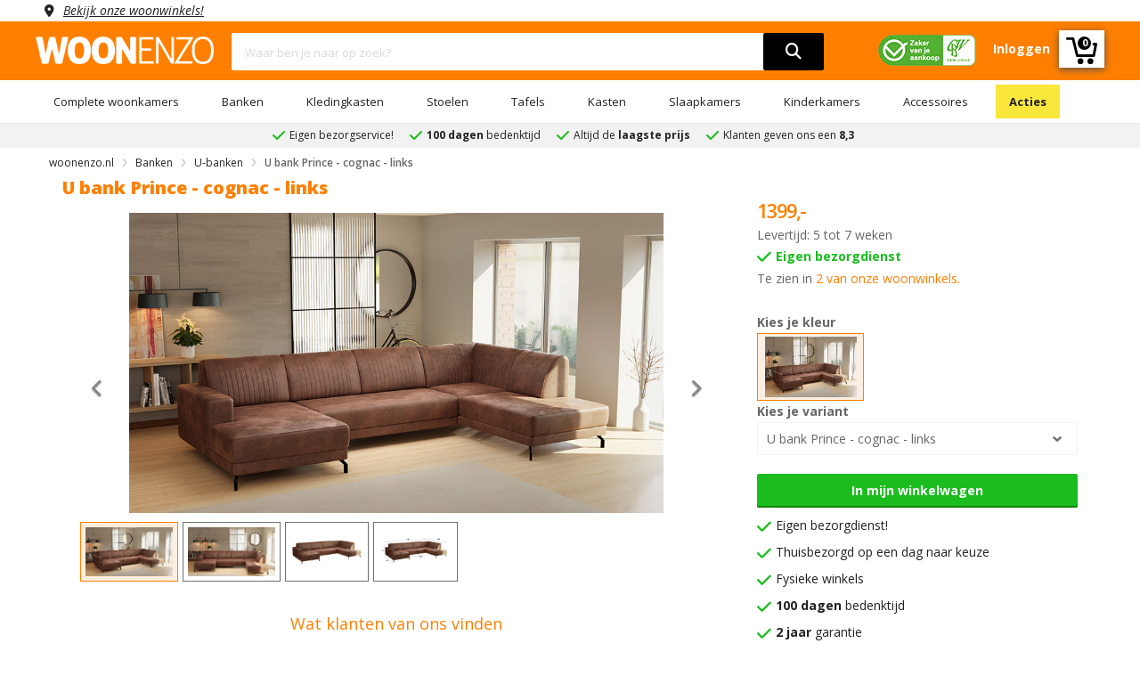

--- FILE ---
content_type: text/html; charset=UTF-8
request_url: https://www.woonenzo.nl/u-bank-prince-cognac-links
body_size: 133665
content:

<!DOCTYPE html>
<html lang="nl">
<head>

<script>
dataLayer = [{
'currentPage': 'pdp'
}];
</script>

        <meta name="viewport" content="user-scalable=no, width=device-width, initial-scale=1.0, maximum-scale=5, minimum-scale=1.0">
    <meta charset="UTF-8">
    <title>
        U bank Prince - cognac - links | WOONENZO    </title>
    <link rel="stylesheet" type="text/css" href="/templates/woonenzo/assets/css/bootstrap.min.css">
    <link rel="stylesheet" type="text/css" href="/templates/woonenzo/assets/fontawesome/all.min.css?version=0.0.1">
    <link rel="stylesheet" type="text/css" href="/templates/woonenzo/assets/css/web-style.min.css?version=1.2.15">
    <link rel="stylesheet" type="text/css" href="/templates/woonenzo/assets/css/cookieconsent.css?version=0.0.1">

    <meta name="description" content="De u bank Prince past perfect in een stoer, industrieel interieur. Met veel zitplek. Gratis bezorging bij jou thuis | WOONENZO" />
    
    <link rel="manifest" href="/templates/woonenzo/manifest.json">
    <link rel="apple-touch-icon" sizes="180x180" href="/favicon/apple-touch-icon.png">
    <meta name="apple-mobile-web-app-status-bar" content="ff7f00">
    <link rel="icon" type="image/png" sizes="32x32" href="/favicon/favicon-32x32.png">
    <link rel="icon" type="image/png" sizes="16x16" href="/favicon/favicon-16x16.png">
    
            
                            <link rel="canonical" href="https://www.woonenzo.nl/banken/u-banken/u-bank-prince-cognac-links" />
                        
        
    <meta name="msapplication-TileColor" content="#da532c">
    <meta name="theme-color" content="#ffffff"> 
    <meta http-equiv="Content-Type" content="text/html; charset=utf-8">
        
    
        <!-- Mailchimp -->
        <script asynch id="mcjs">!function(c,h,i,m,p){m=c.createElement(h),p=c.getElementsByTagName(h)[0],m.async=1,m.src=i,p.parentNode.insertBefore(m,p)}(document,"script","https://chimpstatic.com/mcjs-connected/js/users/f9c87b91e975698172379b211/2d6bbd47bce2267bc8680012c.js");</script>
        <!-- End Mailchimp -->
    
    
    
    <link href="/templates/woonenzo/assets/css/font-family.min.css" rel="stylesheet" type="text/css">
    <script src="/templates/woonenzo/assets/js/jquery.min.js"></script>    
    <link rel="stylesheet" type="text/css" href="/templates/woonenzo/assets/css/toastr.min.css"/>
    <script src="/templates/woonenzo/assets/js/toastr.min.js"></script>
  
    
  <script type="application/ld+json">
    {
      "@context": "http://schema.org",
      "@type": "Organization",
      "url": "https://www.woonenzo.nl",
      "logo": "https://www.woonenzo.nl/templates/woonenzo/assets/images/logo.png",
      
        "sameAs": [
        
          "https://www.facebook.com/woonenzo",
        
          "https://instagram.com/woonenzo",

          "https://www.pinterest.com/woonenzo"
        
        ],
      
      "contactPoint" :
      { "@type" : "ContactPoint",
        "telephone" : "+31-881881818",
        "contactType" : "customer service",
        "areaServed": "NL",
        "availableLanguage": [
          "Dutch"
          ]
      },
      
      "name": "woonenzo.nl"
    }
  </script>
    
  <!-- Google Tag Manager -->
  <script>(function(w,d,s,l,i){w[l]=w[l]||[];w[l].push({'gtm.start':
  new Date().getTime(),event:'gtm.js'});var f=d.getElementsByTagName(s)[0],
  j=d.createElement(s),dl=l!='dataLayer'?'&l='+l:'';j.async=true;j.src=
  'https://www.googletagmanager.com/gtm.js?id='+i+dl;f.parentNode.insertBefore(j,f);
  })(window,document,'script','dataLayer','GTM-MBFWMGB');</script>
  <!-- End Google Tag Manager -->

  <!-- Global site tag (gtag.js) - Google Ads: 1001310312 -->
  <script async src="https://www.googletagmanager.com/gtag/js?id=AW-1001310312"></script>
  <script>
    window.dataLayer = window.dataLayer || [];
    function gtag(){dataLayer.push(arguments);}
    gtag('js', new Date());
    gtag('config', 'AW-1001310312', {'allow_enhanced_conversions':true});
  </script>

  <!-- Facebook Pixel Code -->
  <script asynch>
      !function(f,b,e,v,n,t,s)
      {if(f.fbq)return;n=f.fbq=function(){n.callMethod?
      n.callMethod.apply(n,arguments):n.queue.push(arguments)};
      if(!f._fbq)f._fbq=n;n.push=n;n.loaded=!0;n.version='2.0';
      n.queue=[];t=b.createElement(e);t.async=!0;
      t.src=v;s=b.getElementsByTagName(e)[0];
      s.parentNode.insertBefore(t,s)}(window, document,'script',
      'https://connect.facebook.net/en_US/fbevents.js');
      fbq('init', '151347322082554');
      fbq('track', 'PageView');
  </script>
  <noscript><img height="1" width="1" style="display:none" src="https://www.facebook.com/tr?id={$TrackFacebookID}&ev=PageView&noscript=1"/></noscript>
  <!-- End Facebook Pixel Code -->

  <!-- Pinterest Tag -->
  <script type="text/javascript" asynch>
      !function(e){if(!window.pintrk){window.pintrk = function () {
      window.pintrk.queue.push(Array.prototype.slice.call(arguments))};var
      n=window.pintrk;n.queue=[],n.version="3.0";var
      t=document.createElement("script");t.async=!0,t.src=e;var
      r=document.getElementsByTagName("script")[0];
      r.parentNode.insertBefore(t,r)}}("https://s.pinimg.com/ct/core.js");
      pintrk('load', '2614228598965', {em: 'woonenzotilburg@gmail.com'});
      pintrk('page');
  </script>
  
  <noscript>
  <img height="1" width="1" style="display:none;" alt="" src="https://ct.pinterest.com/v3/?event=init&tid={$TrackPinterestID}&pd[em]='woonenzotilburg@gmail.com'&noscript=1" />
  </noscript>
  <!-- end Pinterest Tag -->

  <!-- Bing Tag -->
  <script asynch>
    (function(w,d,t,r,u)
      {
        var f,n,i;w[u]=w[u]||[],f=function()
        {
          var o={ti:134614106};
          o.q=w[u],w[u]=new UET(o),w[u].push("pageLoad")
        },
        n=d.createElement(t),n.src=r,n.async=1,n.onload=n.onreadystatechange=function()
          {
            var s=this.readyState;s&&s!=="loaded"&&s!=="complete"||(f(),n.onload=n.onreadystatechange=null)
          },
          i=d.getElementsByTagName(t)[0],i.parentNode.insertBefore(n,i)
      })
      (window,document,"script","//bat.bing.com/bat.js","uetq");
  </script>

  
  <!-- end Bing Tag -->

  </script>
    <script>
var currentUrl = 'https://www.woonenzo.nl/u-bank-prince-cognac-links';
var baseURL = '/';

$(document).ready(function($){
    $(".block-ui-search").click(function(){
        $('.live-search-result').attr('style','display:none');
        $(".block-ui-search").attr('style','display:none');
    });

    $('.live-search-box').focus(function(){
        var searchTerm = $(this).val().toLowerCase();
        if(searchTerm.length > 2){
            $('.live-search-result').attr('style','display:block');
            $(".block-ui-search").attr('style','display:block');
        }
    });
    $('.live-search-box').on('keyup', function(){
        searchTerm($(this));
    });

    function searchTerm(element){
        var searchTerm = element.val().toLowerCase();
        if(searchTerm.length > 2){
            delay(function(){
                ajaxRequest.post(currentUrl, {
                    strQuery: searchTerm
                }, 'html', {
                        controller: null,
                        action: 'seachAction'
                    }, function (data) {
                        if(typeof fbq !== undefined){
                            fbq('track', 'Search',{
                                search_string: element.val()
                            });
                        }
                        
                        $('.live-search-result').attr('style','display:block');
                        $(".block-ui-search").attr('style','display:block');
                        $('.live-search-result').html(data);
                    });
            }, 200 );
        }
    }
});

var delay = (function(){
var timer = 0;
return function(callback, ms){
    clearTimeout (timer);
    timer = setTimeout(callback, ms);
};
})();

var ajaxRequest = {
    post: function (url, data, dataType, request, callback, errorcb) {
        var headers = {
            "No-Server-Request": true,
        }

        if(request.controller){
            headers["Controller-Type"] = (request.controller) ? request.controller.toUpperCase() : null;
        }

        if (request.action) {
            headers['Action'] = request.action
        }
        $.ajax({
            url: url,
            type: 'post',
            data: data,
            headers: headers,
            dataType: dataType,
            success: function (data) {
                if (callback) {
                    callback(data);
                }
            },
            error: function (request, status, error) {
                if (typeof errorcb == "undefined") {
                    errorcb(request, status, error);
                } else {
                    console.error(request.responseText);
                    console.error(error);
                }
            }
        });
    }
}
</script></head>

    <body class="wrapper" id="body">     
        <header>
            <div class="ww no-pad">
                <div class="container no-pad">
                    <div class="col-md-12 no-pad">
                        <span class="location col-md-12 no-pad"><a rel="nofollow" href="/woonwinkels">Bekijk onze woonwinkels!</a></span>
                    </div>
                </div>
            </div>
            <div class="wnzo-bar header-content">
                <div class="container pb-10">
                    <div class="row">
                        <div class="col-md-2 no-pad">
                            <div class="logo">
                                <a href="/"><img src="/templates/woonenzo/assets/images/logo.png" alt="logo woonenzo"></a>
                            </div>
                        </div>
                        <div class="col-md-7">
                            <div class="block-search">
                                <div class="block-content">
                                    <div class="form-search">
                                        <div class="block-ui-search"></div>
                                        <form style="z-index:4;position:relative">
                                            <div class="box-group">
                                                <input type="hidden" name="form_token" value="01cd1fa49b2f597987353a208531e040" />
                                                <input type="text" name="zoeken" class="form-control live-search-box" placeholder="Waar ben je naar op zoek?">
                                                <button aria-label="search" type="submit"><i class="fa fa-search"></i></button>
                                                <div id="live-search-result" class="live-search-result"></div>
                                            </div>
                                        </form>
                                    </div>
                                </div>
                            </div>
                        </div>
                        <div class="col-md-3 no-pad">
                            <div class="tb-right">
                                <ul>
                                    <li class="header-image"><img src="/templates/woonenzo/assets/images/cbw-erkend-woonenzo.png" alt="cbw erkend woonenzo"/></li>
                                                                            <li><a href="/inloggen"><strong>Inloggen</strong></a></li>
                                                                        <a href="/winkelwagen"><li class="cart-icon"><svg version="1.1" xmlns="http://www.w3.org/2000/svg" xmlns:xlink="http://www.w3.org/1999/xlink" x="0px" y="0px" width="35px" height="32px" style="margin-top:4px;" viewBox="0 0 85.889 73.971" enable-background="new 0 0 85.889 73.971" xml:space="preserve"><g id="wnzo-shopping-cart"><g><g><path fill="#fff" d="M82.327,15h-5.785c-1.966,0-3.56,2.034-3.56,4c0,1.966,1.594,4,3.56,4h1.467l-4.847,24H33.499 L22.593,2.626C22.203,1.034,20.776,0,19.136,0H3.56C1.594,0,0,1.534,0,3.5C0,5.466,1.594,7,3.56,7h12.783l10.905,44.375 C27.639,52.967,29.066,54,30.706,54h45.392c1.704,0,3.169-1.062,3.494-2.734l6.231-31.969c0.202-1.043-0.071-2.152-0.748-2.972 C84.399,15.504,83.391,15,82.327,15z"></path><circle fill="#fff" cx="39.694" cy="65.874" r="8.097"></circle><circle fill="#fff" cx="67.11" cy="65.873" r="8.097"></circle></g></g></g></svg>
                                    <strong class="counter-number">
                                                                                    0
                                                                            </strong>
                                    </li> </a> 
                                </ul>
                            </div>
                        </div>
                    </div>
                </div>
                <div class="header-menu-bar">
                    <div class="header-menu-nav menu-style-1">
                        <div class="container">
                            <ul class="header-nav">
                                                                                                            <li class="menu-item-has-children">
                                            <a href="/complete-woonkamers">Complete woonkamers</a>
                                                                                            <ul class="submenu parent-megamenu">
                                                                                                            <li class="menu-item">
                                                            <a href="/complete-woonkamers/industriele-woonkamers">Industriele woonkamers</a>
                                                        </li>
                                                                                                            <li class="menu-item">
                                                            <a href="/complete-woonkamers/landelijke-woonkamers">Landelijke woonkamers</a>
                                                        </li>
                                                                                                            <li class="menu-item">
                                                            <a href="/complete-woonkamers/moderne-woonkamers">Moderne woonkamers</a>
                                                        </li>
                                                                                                    </ul>
                                                                                    </li>
                                                                                                                                                <li class="menu-item-has-children">
                                            <a href="/banken">Banken</a>
                                                                                            <ul class="submenu parent-megamenu">
                                                                                                            <li class="menu-item">
                                                            <a href="/banken/hoekbanken">Hoekbanken</a>
                                                        </li>
                                                                                                            <li class="menu-item">
                                                            <a href="/banken/slaapbanken">Slaapbanken</a>
                                                        </li>
                                                                                                            <li class="menu-item">
                                                            <a href="/banken/u-banken">U banken</a>
                                                        </li>
                                                                                                            <li class="menu-item">
                                                            <a href="/banken/teddy-banken">Teddy banken</a>
                                                        </li>
                                                                                                            <li class="menu-item">
                                                            <a href="/banken/ronde-bank">Ronde bank</a>
                                                        </li>
                                                                                                            <li class="menu-item">
                                                            <a href="/banken/2-zits-banken">2-zits banken</a>
                                                        </li>
                                                                                                            <li class="menu-item">
                                                            <a href="/banken/3-zits-banken">3-zits banken</a>
                                                        </li>
                                                                                                            <li class="menu-item">
                                                            <a href="/banken/4-zits-banken">4-zits banken</a>
                                                        </li>
                                                                                                            <li class="menu-item">
                                                            <a href="/banken/hockers">Hockers</a>
                                                        </li>
                                                                                                    </ul>
                                                                                    </li>
                                                                                                                                                <li class="menu-item-has-children">
                                            <a href="/kledingkasten">Kledingkasten</a>
                                                                                            <ul class="submenu parent-megamenu">
                                                                                                            <li class="menu-item">
                                                            <a href="/kledingkasten/schuifdeurkasten">Schuifdeurkasten</a>
                                                        </li>
                                                                                                            <li class="menu-item">
                                                            <a href="/kledingkasten/kledingkast-met-spiegel">Kledingkast met spiegel</a>
                                                        </li>
                                                                                                            <li class="menu-item">
                                                            <a href="/kledingkasten/kledingkast-wit">Kledingkast wit</a>
                                                        </li>
                                                                                                            <li class="menu-item">
                                                            <a href="/kledingkasten/kledingkast-industrieel">Kledingkast industrieel</a>
                                                        </li>
                                                                                                            <li class="menu-item">
                                                            <a href="/kledingkasten/kledingkast-grijs">Kledingkast grijs</a>
                                                        </li>
                                                                                                            <li class="menu-item">
                                                            <a href="/kledingkasten/kledingkast-accessoires">Kledingkast accessoires</a>
                                                        </li>
                                                                                                            <li class="menu-item">
                                                            <a href="/kledingkasten/kledingkast-zwart">Kledingkast zwart</a>
                                                        </li>
                                                                                                    </ul>
                                                                                    </li>
                                                                                                                                                <li class="menu-item-has-children">
                                            <a href="/stoelen">Stoelen</a>
                                                                                            <ul class="submenu parent-megamenu">
                                                                                                            <li class="menu-item">
                                                            <a href="/stoelen/eetkamerstoelen">Eetkamerstoelen</a>
                                                        </li>
                                                                                                            <li class="menu-item">
                                                            <a href="/stoelen/eetkamerbanken">Eetkamerbanken</a>
                                                        </li>
                                                                                                            <li class="menu-item">
                                                            <a href="/stoelen/fauteuils">Fauteuils</a>
                                                        </li>
                                                                                                    </ul>
                                                                                    </li>
                                                                                                                                                <li class="menu-item-has-children">
                                            <a href="/tafels">Tafels</a>
                                                                                            <ul class="submenu parent-megamenu">
                                                                                                            <li class="menu-item">
                                                            <a href="/tafels/eettafels">Eettafels</a>
                                                        </li>
                                                                                                            <li class="menu-item">
                                                            <a href="/tafels/salontafels">Salontafels</a>
                                                        </li>
                                                                                                            <li class="menu-item">
                                                            <a href="/tafels/bureaus">Bureaus</a>
                                                        </li>
                                                                                                    </ul>
                                                                                    </li>
                                                                                                                                                <li class="menu-item-has-children">
                                            <a href="/kasten">Kasten</a>
                                                                                            <ul class="submenu parent-megamenu">
                                                                                                            <li class="menu-item">
                                                            <a href="/kasten/dressoirs">Dressoirs</a>
                                                        </li>
                                                                                                            <li class="menu-item">
                                                            <a href="/kasten/tv-meubels">Tv-meubels</a>
                                                        </li>
                                                                                                            <li class="menu-item">
                                                            <a href="/kasten/vitrinekasten">Vitrinekasten</a>
                                                        </li>
                                                                                                            <li class="menu-item">
                                                            <a href="/kasten/barkasten">Barkasten</a>
                                                        </li>
                                                                                                            <li class="menu-item">
                                                            <a href="/kasten/ladekasten">Ladekasten</a>
                                                        </li>
                                                                                                            <li class="menu-item">
                                                            <a href="/kasten/wandkasten">Wandkasten</a>
                                                        </li>
                                                                                                            <li class="menu-item">
                                                            <a href="/kasten/schoenenkasten">Schoenenkasten</a>
                                                        </li>
                                                                                                    </ul>
                                                                                    </li>
                                                                                                                                                <li class="menu-item-has-children">
                                            <a href="/slaapkamers">Slaapkamers</a>
                                                                                            <ul class="submenu parent-megamenu">
                                                                                                            <li class="menu-item">
                                                            <a href="/slaapkamers/complete-slaapkamers">Complete slaapkamers</a>
                                                        </li>
                                                                                                            <li class="menu-item">
                                                            <a href="/slaapkamers/boxsprings">Boxsprings</a>
                                                        </li>
                                                                                                            <li class="menu-item">
                                                            <a href="/slaapkamers/bedden">Bedden</a>
                                                        </li>
                                                                                                            <li class="menu-item">
                                                            <a href="/slaapkamers/nachtkastjes">Nachtkastjes</a>
                                                        </li>
                                                                                                            <li class="menu-item">
                                                            <a href="/slaapkamers/matrassen">Matrassen</a>
                                                        </li>
                                                                                                            <li class="menu-item">
                                                            <a href="/slaapkamers/lattenbodems">Lattenbodems</a>
                                                        </li>
                                                                                                    </ul>
                                                                                    </li>
                                                                                                                                                <li class="menu-item-has-children">
                                            <a href="/kinderkamers">Kinderkamers</a>
                                                                                            <ul class="submenu parent-megamenu">
                                                                                                            <li class="menu-item">
                                                            <a href="/kinderkamers/complete-kinderslaapkamers">Complete kinderslaapkamers</a>
                                                        </li>
                                                                                                            <li class="menu-item">
                                                            <a href="/kinderkamers/kinderbedden">Kinderbedden</a>
                                                        </li>
                                                                                                            <li class="menu-item">
                                                            <a href="/kinderkamers/kindernachtkastjes">Kindernachtkastjes</a>
                                                        </li>
                                                                                                            <li class="menu-item">
                                                            <a href="/kinderkamers/kinderkledingkasten">Kinderkledingkasten</a>
                                                        </li>
                                                                                                            <li class="menu-item">
                                                            <a href="/kinderkamers/kinderladekasten">Kinderladekasten</a>
                                                        </li>
                                                                                                    </ul>
                                                                                    </li>
                                                                                                                                                <li class="menu-item-has-children">
                                            <a href="/accessoires">Accessoires</a>
                                                                                            <ul class="submenu parent-megamenu">
                                                                                                            <li class="menu-item">
                                                            <a href="/accessoires/schilderijen">Schilderijen</a>
                                                        </li>
                                                                                                            <li class="menu-item">
                                                            <a href="/accessoires/spiegels">Spiegels</a>
                                                        </li>
                                                                                                            <li class="menu-item">
                                                            <a href="/accessoires/klokken">Klokken</a>
                                                        </li>
                                                                                                            <li class="menu-item">
                                                            <a href="/accessoires/onderhoudsmiddelen">Onderhoudsmiddelen</a>
                                                        </li>
                                                                                                    </ul>
                                                                                    </li>
                                                                                                                                                                                                                                                                                                                                                                                                                                                                                                                                                                                                                                                                                                                                                                                                                                                                                <li>
                                    <a href="/acties">Acties</a>
                                </li>
                            </ul>
                        </div>
                    </div>
                </div>
            </div>
            <div class="wnzo-bar-mobile">
                <div class="container">
                    <div class="row">
                        <div class="arrange">
                            <div class="arrange-fit">
                                <svg aria-hidden="true" onclick="openNav()" style="vertical-align: middle;height: 27px;cursor: pointer;"id="Laag_1"  data-name="Laag 1" xmlns="http://www.w3.org/2000/svg" viewBox="0 0 35 34.99"><title>menu hamburger</title><line class="cls-1" y1="3.5" x2="35" y2="3.5"/><line class="cls-1" y1="17.58" x2="35" y2="17.58"/><path class="cls-2" d="M.35,29.44c0-.75,0-1.37-.06-2H1.44l.06,1.17h.05A2.51,2.51,0,0,1,3.83,27.3a2.15,2.15,0,0,1,2.06,1.46h0a3,3,0,0,1,.81-.94,2.45,2.45,0,0,1,1.61-.52c1,0,2.39.64,2.39,3.16v4.28H9.44V30.63c0-1.4-.51-2.24-1.58-2.24a1.7,1.7,0,0,0-1.56,1.2,2.17,2.17,0,0,0-.11.66v4.49H4.9V30.39c0-1.16-.51-2-1.52-2a1.8,1.8,0,0,0-1.63,1.32,1.71,1.71,0,0,0-.11.65v4.38H.35Z" transform="translate(0 0.08)"/><path class="cls-2" d="M13.62,31.35a2.32,2.32,0,0,0,2.49,2.52,4.75,4.75,0,0,0,2-.37l.23.94a5.91,5.91,0,0,1-2.42.45,3.38,3.38,0,0,1-3.58-3.66c0-2.2,1.3-3.93,3.41-3.93,2.38,0,3,2.09,3,3.43,0,.27,0,.48,0,.62Zm3.87-1a1.88,1.88,0,0,0-1.83-2.15,2.19,2.19,0,0,0-2,2.15Z" transform="translate(0 0.08)"/><path class="cls-2" d="M20.41,29.44c0-.75,0-1.37-.06-2h1.17l.07,1.2h0A2.7,2.7,0,0,1,24,27.3c1,0,2.57.61,2.57,3.1v4.34H25.28V30.55c0-1.17-.44-2.15-1.69-2.15a1.88,1.88,0,0,0-1.77,1.35,1.93,1.93,0,0,0-.09.62v4.37H20.41Z" transform="translate(0 0.08)"/><path class="cls-2" d="M34.83,32.76q0,1.13.06,2H33.72l-.07-1.18h0a2.77,2.77,0,0,1-2.41,1.35c-1.14,0-2.51-.63-2.51-3.19V27.47H30v4c0,1.38.43,2.31,1.63,2.31a1.91,1.91,0,0,0,1.74-1.2,1.87,1.87,0,0,0,.12-.68V27.47h1.32Z" transform="translate(0 0.08)"/></svg>
                            </div>
                            <div class="arrange-fit-logo">
                                <a href="/"><img alt="logo woonenzo" src="/templates/woonenzo/assets/images/logo.png"></a>
                            </div>
                            <div class="arrange-fit pr-15">
                                <a href="/inloggen"><i class="fa fa-user fa-2x"></i></a>
                            </div>
                            <div class="arrange-fit">
                                <div class="tbr-info tb-right">
                                    <a href="/winkelwagen"><svg version="1.1" xmlns="http://www.w3.org/2000/svg" xmlns:xlink="http://www.w3.org/1999/xlink" x="0px" y="0px" width="35px" height="32px" style="margin-top:4px;" viewBox="0 0 85.889 73.971" enable-background="new 0 0 85.889 73.971" xml:space="preserve"><g id="wnzo-shopping-cart"><g><g><path fill="#fff" d="M82.327,15h-5.785c-1.966,0-3.56,2.034-3.56,4c0,1.966,1.594,4,3.56,4h1.467l-4.847,24H33.499 L22.593,2.626C22.203,1.034,20.776,0,19.136,0H3.56C1.594,0,0,1.534,0,3.5C0,5.466,1.594,7,3.56,7h12.783l10.905,44.375 C27.639,52.967,29.066,54,30.706,54h45.392c1.704,0,3.169-1.062,3.494-2.734l6.231-31.969c0.202-1.043-0.071-2.152-0.748-2.972 C84.399,15.504,83.391,15,82.327,15z"></path><circle fill="#fff" cx="39.694" cy="65.874" r="8.097"></circle><circle fill="#fff" cx="67.11" cy="65.873" r="8.097"></circle></g></g></g></svg>
                                    </a>
                                    <strong class="counter-number">
                                                                                0
                                                                            </strong>
                                </div>
                            </div>
                        </div>        
                            <div class="form-search arrange" >
                                <div class="block-ui-search"></div>
                                <form style="z-index:4;position:relative;float:left;width:75% !important;max-width:75% !important">
                                    <div class="box-group">
                                        <input type="hidden" name="form_token" value="01cd1fa49b2f597987353a208531e040" />
                                        <input type="text" name="zoeken" class="form-control live-search-box" placeholder="Waar ben je naar op zoek?">
                                        <button type="submit"><i class="fa fa-search"></i></button>
                                        <div class="live-search-result"></div>
                                    </div>
                                </form>
                                <img class="header-image-mobile" src="/templates/woonenzo/assets/images/cbw-erkend-woonenzo.png" alt="cbw erkend woonenzo"/>
                            </div>
                        </div>
                    </div>
                </div>             
            </div>
            
                <script>  
                    $(document).ready(function(){
                        $("a.has-child").click(function(){
                            $(this).next("ul#subMenu").css({"right":"0"});
                        });
                        $("i.fa-angle-left").click(function(){
                            $("ul#subMenu").css({"right":"-100%"});
                        });
                    });
                </script>
            
            <div id="mobileMenu" class="mobile-menu">
                <div class="mobile-menu-header">
                    <i class="fa fa-bars fa-2x pull-left" aria-hidden="true" onclick="closeNav()"></i>
                    <b>Menu</b>
                    <i class="closebtn pull-right" onclick="closeNav()">&times;</i>
                </div> 
                <ul>
                                                                    <li>
                            <a class="has-child" href="#">Complete woonkamers</a>
                                                            <ul id="subMenu">
                                    <div class="mobile-sub-menu-header">
                                        <i class="fas fa-angle-left pull-left"></i>
                                        <b>Complete woonkamers</b>
                                    </div>
                                                                        <li>
                                        <a href="/complete-woonkamers/industriele-woonkamers">Industriele woonkamers</a>
                                    </li>
                                                                        <li>
                                        <a href="/complete-woonkamers/landelijke-woonkamers">Landelijke woonkamers</a>
                                    </li>
                                                                        <li>
                                        <a href="/complete-woonkamers/moderne-woonkamers">Moderne woonkamers</a>
                                    </li>
                                                                        <li>
                                        <a href="/complete-woonkamers">Bekijk alles in 'Complete woonkamers'</a>
                                    </li>
                                </ul>
                                                    </li>
                                                                                            <li>
                            <a class="has-child" href="#">Banken</a>
                                                            <ul id="subMenu">
                                    <div class="mobile-sub-menu-header">
                                        <i class="fas fa-angle-left pull-left"></i>
                                        <b>Banken</b>
                                    </div>
                                                                        <li>
                                        <a href="/banken/hoekbanken">Hoekbanken</a>
                                    </li>
                                                                        <li>
                                        <a href="/banken/slaapbanken">Slaapbanken</a>
                                    </li>
                                                                        <li>
                                        <a href="/banken/u-banken">U banken</a>
                                    </li>
                                                                        <li>
                                        <a href="/banken/teddy-banken">Teddy banken</a>
                                    </li>
                                                                        <li>
                                        <a href="/banken/ronde-bank">Ronde bank</a>
                                    </li>
                                                                        <li>
                                        <a href="/banken/2-zits-banken">2-zits banken</a>
                                    </li>
                                                                        <li>
                                        <a href="/banken/3-zits-banken">3-zits banken</a>
                                    </li>
                                                                        <li>
                                        <a href="/banken/4-zits-banken">4-zits banken</a>
                                    </li>
                                                                        <li>
                                        <a href="/banken/hockers">Hockers</a>
                                    </li>
                                                                        <li>
                                        <a href="/banken">Bekijk alles in 'Banken'</a>
                                    </li>
                                </ul>
                                                    </li>
                                                                                            <li>
                            <a class="has-child" href="#">Kledingkasten</a>
                                                            <ul id="subMenu">
                                    <div class="mobile-sub-menu-header">
                                        <i class="fas fa-angle-left pull-left"></i>
                                        <b>Kledingkasten</b>
                                    </div>
                                                                        <li>
                                        <a href="/kledingkasten/schuifdeurkasten">Schuifdeurkasten</a>
                                    </li>
                                                                        <li>
                                        <a href="/kledingkasten/kledingkast-met-spiegel">Kledingkast met spiegel</a>
                                    </li>
                                                                        <li>
                                        <a href="/kledingkasten/kledingkast-wit">Kledingkast wit</a>
                                    </li>
                                                                        <li>
                                        <a href="/kledingkasten/kledingkast-industrieel">Kledingkast industrieel</a>
                                    </li>
                                                                        <li>
                                        <a href="/kledingkasten/kledingkast-grijs">Kledingkast grijs</a>
                                    </li>
                                                                        <li>
                                        <a href="/kledingkasten/kledingkast-accessoires">Kledingkast accessoires</a>
                                    </li>
                                                                        <li>
                                        <a href="/kledingkasten/kledingkast-zwart">Kledingkast zwart</a>
                                    </li>
                                                                        <li>
                                        <a href="/kledingkasten">Bekijk alles in 'Kledingkasten'</a>
                                    </li>
                                </ul>
                                                    </li>
                                                                                            <li>
                            <a class="has-child" href="#">Stoelen</a>
                                                            <ul id="subMenu">
                                    <div class="mobile-sub-menu-header">
                                        <i class="fas fa-angle-left pull-left"></i>
                                        <b>Stoelen</b>
                                    </div>
                                                                        <li>
                                        <a href="/stoelen/eetkamerstoelen">Eetkamerstoelen</a>
                                    </li>
                                                                        <li>
                                        <a href="/stoelen/eetkamerbanken">Eetkamerbanken</a>
                                    </li>
                                                                        <li>
                                        <a href="/stoelen/fauteuils">Fauteuils</a>
                                    </li>
                                                                        <li>
                                        <a href="/stoelen">Bekijk alles in 'Stoelen'</a>
                                    </li>
                                </ul>
                                                    </li>
                                                                                            <li>
                            <a class="has-child" href="#">Tafels</a>
                                                            <ul id="subMenu">
                                    <div class="mobile-sub-menu-header">
                                        <i class="fas fa-angle-left pull-left"></i>
                                        <b>Tafels</b>
                                    </div>
                                                                        <li>
                                        <a href="/tafels/eettafels">Eettafels</a>
                                    </li>
                                                                        <li>
                                        <a href="/tafels/salontafels">Salontafels</a>
                                    </li>
                                                                        <li>
                                        <a href="/tafels/bureaus">Bureaus</a>
                                    </li>
                                                                        <li>
                                        <a href="/tafels">Bekijk alles in 'Tafels'</a>
                                    </li>
                                </ul>
                                                    </li>
                                                                                            <li>
                            <a class="has-child" href="#">Kasten</a>
                                                            <ul id="subMenu">
                                    <div class="mobile-sub-menu-header">
                                        <i class="fas fa-angle-left pull-left"></i>
                                        <b>Kasten</b>
                                    </div>
                                                                        <li>
                                        <a href="/kasten/dressoirs">Dressoirs</a>
                                    </li>
                                                                        <li>
                                        <a href="/kasten/tv-meubels">Tv-meubels</a>
                                    </li>
                                                                        <li>
                                        <a href="/kasten/vitrinekasten">Vitrinekasten</a>
                                    </li>
                                                                        <li>
                                        <a href="/kasten/barkasten">Barkasten</a>
                                    </li>
                                                                        <li>
                                        <a href="/kasten/ladekasten">Ladekasten</a>
                                    </li>
                                                                        <li>
                                        <a href="/kasten/wandkasten">Wandkasten</a>
                                    </li>
                                                                        <li>
                                        <a href="/kasten/schoenenkasten">Schoenenkasten</a>
                                    </li>
                                                                        <li>
                                        <a href="/kasten">Bekijk alles in 'Kasten'</a>
                                    </li>
                                </ul>
                                                    </li>
                                                                                            <li>
                            <a class="has-child" href="#">Slaapkamers</a>
                                                            <ul id="subMenu">
                                    <div class="mobile-sub-menu-header">
                                        <i class="fas fa-angle-left pull-left"></i>
                                        <b>Slaapkamers</b>
                                    </div>
                                                                        <li>
                                        <a href="/slaapkamers/complete-slaapkamers">Complete slaapkamers</a>
                                    </li>
                                                                        <li>
                                        <a href="/slaapkamers/boxsprings">Boxsprings</a>
                                    </li>
                                                                        <li>
                                        <a href="/slaapkamers/bedden">Bedden</a>
                                    </li>
                                                                        <li>
                                        <a href="/slaapkamers/nachtkastjes">Nachtkastjes</a>
                                    </li>
                                                                        <li>
                                        <a href="/slaapkamers/matrassen">Matrassen</a>
                                    </li>
                                                                        <li>
                                        <a href="/slaapkamers/lattenbodems">Lattenbodems</a>
                                    </li>
                                                                        <li>
                                        <a href="/slaapkamers">Bekijk alles in 'Slaapkamers'</a>
                                    </li>
                                </ul>
                                                    </li>
                                                                                            <li>
                            <a class="has-child" href="#">Kinderkamers</a>
                                                            <ul id="subMenu">
                                    <div class="mobile-sub-menu-header">
                                        <i class="fas fa-angle-left pull-left"></i>
                                        <b>Kinderkamers</b>
                                    </div>
                                                                        <li>
                                        <a href="/kinderkamers/complete-kinderslaapkamers">Complete kinderslaapkamers</a>
                                    </li>
                                                                        <li>
                                        <a href="/kinderkamers/kinderbedden">Kinderbedden</a>
                                    </li>
                                                                        <li>
                                        <a href="/kinderkamers/kindernachtkastjes">Kindernachtkastjes</a>
                                    </li>
                                                                        <li>
                                        <a href="/kinderkamers/kinderkledingkasten">Kinderkledingkasten</a>
                                    </li>
                                                                        <li>
                                        <a href="/kinderkamers/kinderladekasten">Kinderladekasten</a>
                                    </li>
                                                                        <li>
                                        <a href="/kinderkamers">Bekijk alles in 'Kinderkamers'</a>
                                    </li>
                                </ul>
                                                    </li>
                                                                                            <li>
                            <a class="has-child" href="#">Accessoires</a>
                                                            <ul id="subMenu">
                                    <div class="mobile-sub-menu-header">
                                        <i class="fas fa-angle-left pull-left"></i>
                                        <b>Accessoires</b>
                                    </div>
                                                                        <li>
                                        <a href="/accessoires/schilderijen">Schilderijen</a>
                                    </li>
                                                                        <li>
                                        <a href="/accessoires/spiegels">Spiegels</a>
                                    </li>
                                                                        <li>
                                        <a href="/accessoires/klokken">Klokken</a>
                                    </li>
                                                                        <li>
                                        <a href="/accessoires/onderhoudsmiddelen">Onderhoudsmiddelen</a>
                                    </li>
                                                                        <li>
                                        <a href="/accessoires">Bekijk alles in 'Accessoires'</a>
                                    </li>
                                </ul>
                                                    </li>
                                                                                            <li>
                            <a class="has-child" href="#">Sale</a>
                                                            <ul id="subMenu">
                                    <div class="mobile-sub-menu-header">
                                        <i class="fas fa-angle-left pull-left"></i>
                                        <b>Sale</b>
                                    </div>
                                                                        <li>
                                        <a href="/meubel-outlet/combi-deals">Combi deals</a>
                                    </li>
                                                                        <li>
                                        <a href="/meubel-outlet/vakantiegeld-deals">Vakantiegeld deals</a>
                                    </li>
                                                                        <li>
                                        <a href="/meubel-outlet/black-friday">Black Friday</a>
                                    </li>
                                                                        <li>
                                        <a href="/meubel-outlet/inkoop-deals">Inkoop deals</a>
                                    </li>
                                                                        <li>
                                        <a href="/meubel-outlet">Bekijk alles in 'Sale'</a>
                                    </li>
                                </ul>
                                                    </li>
                                                                                                                                                                                                                                                                                                                                                                    <li>
                            <a class="" href="/scandinavische-meubels">Scandinavische meubels</a>
                                                    </li>
                                                                                            <li>
                            <a class="" href="/bohemian-meubels">Bohemian meubels</a>
                                                    </li>
                                                                                            <li>
                            <a class="" href="/vintage-meubels">Vintage meubels</a>
                                                    </li>
                                                                                            <li>
                            <a class="" href="/japandi-meubels">Japandi meubels</a>
                                                    </li>
                                                            </ul>
            </div>
            <div class="usp-header col-md-12">
                <div class="container">
                    <ul class="hidden-xs">
                        <li class="green-check">Eigen bezorgservice!</li>
                        <li class="green-check"><b>100 dagen</b> bedenktijd</li>
                        <li class="green-check">Altijd de <b>laagste prijs</b></li>
                        <li class="green-check">Klanten geven ons een <b>8,3</b></li>
                    </ul>
                    <ul class="usp-home-mobile visible-xs-block">
                        <li><img src="/templates/woonenzo/assets/images/checkbox.svg" alt="checkbox woonenzo"><div id="changeWnzoUsp">Klanten geven ons een <b>8,3</b></div></li>
                    </ul>
                </div>
            </div>
                    </header> <style>
#bigImageModal .modal-title:before {
    content: none;
}
@media (max-width: 767px){
.copyright{
    padding-bottom:75px !important;
  }
}
.fb_dialog_content iframe{
    bottom:75px !important;
    }

 .fb_iframe_widget  iframe{
    bottom:75px !important;display:none !important;
}
</style>
<link rel="stylesheet" href="/templates/woonenzo/assets/js/swipebox/src/css/swipebox.css">
<script src="/templates/woonenzo/assets/js/swipebox/src/js/jquery.swipebox.min.js"></script>

<script type="text/javascript">
;( function( $ ) {
	$('.swipebox').swipebox();
} )( jQuery );
</script>

<script>
productStocks = [];
intFrom = 6;
intTo = 8;

            var objProductStock = {};
        objProductStock.intAmount = 0
        objProductStock.arrVariants = [];
        objProductStock.strVariant = "";
        
                    objProductStock.arrVariants.push(14468);
            objProductStock.strVariant += 'Preston ';
                    objProductStock.arrVariants.push(14480);
            objProductStock.strVariant += 'Preston_cognac_24 ';
                    objProductStock.arrVariants.push(17467);
            objProductStock.strVariant += 'LC+3+OT ';
        
        objProductStock.arrProductOrders = [];
                    var objProductOrder = {};
            objProductOrder['intAmount'] = 1;
            objProductOrder['datOrderDate'] = new Date('2026-01-22T09:07:25.000Z');
            objProductStock.arrProductOrders.push(objProductOrder);
                productStocks.push(objProductStock);
    
subProducts = [];
countProductCombinationOptions = 0;



//Facebook cart items
cartItems = [];
</script>
<!-- Google and Facebook tracks -->
<script>
strAlias = 'u-bank-prince-cognac-links';

productItem = {
    "item_id": 15466,
    "item_name": "U bank Prince - cognac - links",
    "item_brand": "WOONENZO",
    "item_category": "U bank",
    "price": 1399,
    "quantity": 1
}

dataLayer.push({ ecommerce: null });  // Clear the previous ecommerce object.
dataLayer.push({
    "event": "view_item",
    "ecommerce": {
        "currency": "EUR",
        "value": 1399,
        "items": [productItem]
    }
});

pintrk('track', 'pagevisit', {
    product_name: "U bank Prince - cognac - links",
    product_id: "15466",
    product_category: "",
    event_id: "aHR0cHM6Ly93b29uZW56by5zdW5yaXNlLm1vZHVsYWlyeS5pby91LWJhbmstcHJpbmNlLWNvZ25hYy1saW5rcw=="
});

</script>

<script src="/templates/woonenzo/product.js?version=1.0.6"></script>

        <!-- MAIN -->
<main itemscope itemtype="http://schema.org/Product" class="site-main product-page-main">
    <div class="block-section-1">
    <div class="container">
        <ol itemscope itemtype="http://schema.org/BreadcrumbList" class="breadcrumb">
                <li itemprop="itemListElement" itemscope itemtype="http://schema.org/ListItem" class="hidden-xs">
                    <a itemprop="item" href="/">
                        <span itemprop="name">woonenzo.nl</span>
                    </a>
                    <meta itemprop="position" content="1" />
                </li>
                                                                            
                                            <li itemprop="itemListElement" itemscope itemtype="http://schema.org/ListItem">
                            <a itemprop="item" href="/banken">
                                <span itemprop="name">Banken</span>
                            </a>
                            <meta itemprop="position" content="2" />
                        </li>
                                            <li itemprop="itemListElement" itemscope itemtype="http://schema.org/ListItem">
                            <a itemprop="item" href="/banken/u-banken">
                                <span itemprop="name">U-banken</span>
                            </a>
                            <meta itemprop="position" content="3" />
                        </li>
                                    
                <li itemprop="itemListElement" itemscope itemtype="http://schema.org/ListItem" class="hidden-xs">
                    <span itemprop="name">U bank Prince - cognac - links</span>
                    <meta itemprop="position" content="4" />
                </li>
            </ol>
        </div>
    </div>
    <div class="block-section-2">
        <div class="container">
            <div class="title col-md-12">
                <h1 itemprop="name">U bank Prince - cognac - links</h1>
            </div>
            <div class="col-lg-8 col-md-7 col-sm-6 pd-image">
                                <div id="carousel-product" class="carousel slide" data-ride="carousel" data-interval="false">
                                        <!-- Wrapper for slides -->
                    <div class="carousel-inner">
                                         
                                                            <div class="item active">
                                    <a href="https://cdn.modulairy.com/uploads-wnzo-prod/product/images/U-bank-Prince-cognac-links-new.jpg" class="swipebox">
                                        <img height="370" width="auto" itemprop="image" alt="U bank Prince - cognac - links 1" src="https://cdn.modulairy.com/uploads-wnzo-prod/product/images/U-bank-Prince-cognac-links-new.jpg">
                                    </a>
                                </div>
                                                                     
                                                            <div class="item ">
                                    <a href="https://cdn.modulairy.com/uploads-wnzo-prod/product/images/U-bank-Prince-cognac-links-2-new.jpg" class="swipebox">
                                        <img height="370" width="auto" itemprop="image" alt="U bank Prince - cognac - links 2" src="https://cdn.modulairy.com/uploads-wnzo-prod/product/images/U-bank-Prince-cognac-links-2-new.jpg">
                                    </a>
                                </div>
                                                                     
                                                            <div class="item ">
                                    <a href="https://cdn.modulairy.com/uploads-wnzo-prod/product/images/u-bank-prince-cognac-links-wb-new.jpg" class="swipebox">
                                        <img height="370" width="auto" itemprop="image" alt="U bank Prince - cognac - links 3" src="https://cdn.modulairy.com/uploads-wnzo-prod/product/images/u-bank-prince-cognac-links-wb-new.jpg">
                                    </a>
                                </div>
                                                                     
                                                            <div class="item ">
                                    <a href="https://cdn.modulairy.com/uploads-wnzo-prod/product/images/u-bank-prince-cognac-links-afm.jpg" class="swipebox">
                                        <img height="370" width="auto" itemprop="image" alt="U bank Prince - cognac - links 4" src="https://cdn.modulairy.com/uploads-wnzo-prod/product/images/u-bank-prince-cognac-links-afm.jpg">
                                    </a>
                                </div>
                                                                        </div>           
                    <div class="col-md-12" id="slider-thumbs">
                        
                                                    <!-- Controls -->
                        <div class="carousel-controls">
                            <a class="left carousel-control" href="#carousel-product" data-slide="prev">
                                <i class="fa fa-angle-left fa-2x" aria-hidden="true"></i>
                                <span class="sr-only">Previous</span>
                            </a>
                            <a class="right carousel-control" href="#carousel-product" data-slide="next">
                                <i class="fa fa-angle-right fa-2x" aria-hidden="true"></i>
                                <span class="sr-only">Next</span>
                            </a>
                        </div>
                        
                                                <!-- thumb navigation carousel items -->
                        <ol class="list-inline product-nav-thumb carousel-indicators horizontal-scroll-pr-img">
                                                        <li data-target="#carousel-product" data-slide-to="0" class="thumb_image active fl-1-0 " >
                                <a>
                                                                            <img alt="U bank Prince - cognac - links 1" src="https://cdn.modulairy.com/uploads-wnzo-prod/product/images/U-bank-Prince-cognac-links-new.jpg">
                                                                    </a>
                            </li>
                                                        <li data-target="#carousel-product" data-slide-to="1" class="thumb_image  fl-1-0 " >
                                <a>
                                                                            <img alt="U bank Prince - cognac - links 2" src="https://cdn.modulairy.com/uploads-wnzo-prod/product/images/U-bank-Prince-cognac-links-2-new.jpg">
                                                                    </a>
                            </li>
                                                        <li data-target="#carousel-product" data-slide-to="2" class="thumb_image  fl-1-0 " >
                                <a>
                                                                            <img alt="U bank Prince - cognac - links 3" src="https://cdn.modulairy.com/uploads-wnzo-prod/product/images/u-bank-prince-cognac-links-wb-new.jpg">
                                                                    </a>
                            </li>
                                                        <li data-target="#carousel-product" data-slide-to="3" class="thumb_image  fl-1-0 " >
                                <a>
                                                                            <img alt="U bank Prince - cognac - links 4" src="https://cdn.modulairy.com/uploads-wnzo-prod/product/images/u-bank-prince-cognac-links-afm.jpg">
                                                                    </a>
                            </li>
                                                    </ol>
                                            </div>
                </div>
                <div class="hidden-xs"><div class="raw-html-embed"><div class="col-md-12 homepage-review justify-content-center" style="margin-top:20px;">
    <div class="review-header">Wat klanten van ons vinden</div>
    <div id="reviewCarousel" class="carousel slide" data-ride="carousel">
        <!-- Wrapper for slides -->
        <div class="carousel-inner rev-carousel-inner">
            
            <div class="item active">
                <div class="homepage-review-car">
<div class="review-star">                    
<i class="fas fa-star"></i><i class="fas fa-star"></i><i class="fas fa-star"></i><i class="fas fa-star"></i><i class="fas fa-star"></i>
</div>
                    <div class="review-car-title">
                        Precies de tijd geleverd waar ik om gevraagd had
                    </div>
                    <div class="review-car-content">
                        "Mooie meubels en simpel in elkaar te zetten . Precies de tijd geleverd waar ik om gevraagd had.  Kortom , het aanraden zeker waard.  En betaalbaar !!!!!!"
                    </div>
                    <div class="review-car-bron">
                        Edwin
                    </div>
                </div>
            </div>

            <div class="item">
                <div class="homepage-review-car">
<div class="review-star">
                    <i class="fas fa-star"></i><i class="fas fa-star"></i><i class="fas fa-star"></i><i class="fas fa-star"></i>
</div>
                    <div class="review-car-title">
                        Mooi prijs en mooie kwaliteit
                    </div>
                    <div class="review-car-content">
                        "Een kast besteld voor op de kinderkamer. Ik werd 2 dagen later gebeld om een leverafspraak te maken. Een kwartier van tevoren werd ik gebeld dat ze onderweg waren. Eenmaal opstaan, prima kwaliteit! Mooi prijs en mooie kwaliteit. Wij zijn tevreden."
                    </div>
                    <div class="review-car-bron">
                        S Smits
                    </div>
                </div>
            </div> 

            <div class="item">
                <div class="homepage-review-car">
<div class="review-star">
                    <i class="fas fa-star"></i><i class="fas fa-star"></i><i class="fas fa-star"></i><i class="fas fa-star"></i><i class="fas fa-star"></i>
</div>
                    <div class="review-car-title">
                        Zal jullie altijd aanbevelen in mijn familie en vriendenkring
                    </div>
                    <div class="review-car-content">
                        "mijn nieuwe bank binnen gekregen. Wat was ik (ben nog steeds) apetrotss. Als eerste: service in de winkel is top. Twen tweede: de bezorging was helemaal top, wat een geweldige bezorgers. Zal jullie altijd aanbevelen in mijn familie en vriendenkring."
                    </div>
                    <div class="review-car-bron">
                        Aruna
                    </div>
                </div>
            </div> 

            <div class="item">
                <div class="homepage-review-car">
<div class="review-star">
                    <i class="fas fa-star"></i><i class="fas fa-star"></i><i class="fas fa-star"></i><i class="fas fa-star"></i><i class="fas fa-star"></i>
</div>
                    <div class="review-car-title">
                        Echt een aanrader
                    </div>
                    <div class="review-car-content">
                        "Erg blij met mijn bank! Voldoet precies aan de beschrijving op de website. Goede kwaliteit en mooie stof. Hoop van deze bank wel een lange tijd plezier te hebben! Echt een aanrader deze webshop."
                    </div>
                    <div class="review-car-bron">
                        Demelza Boer
                    </div>
                </div>
            </div> 

            <div class="item">
                <div class="homepage-review-car">
<div class="review-star">
                    <i class="fas fa-star"></i><i class="fas fa-star"></i><i class="fas fa-star"></i><i class="fas fa-star"></i><i class="fas fa-star"></i>
</div>
                    <div class="review-car-title">
                        Is een zaak om voor iedereen aan te raden.
                    </div>
                    <div class="review-car-content">
                        "Een ruim assortiment aan meubels tegen aantrekkelijke prijzen. Groot pluspunt is gratis bezorgservice in heel Nederland. Je hoeft de meubels dus alleen uit te kiezen. Heb mijn gewenste meubels met plezier hier gekocht. Is een zaak om voor iedereen aan te raden."
                    </div>
                    <div class="review-car-bron">
                        Omar Kaddouri
                    </div>
                </div>
            </div>

        </div>

        <!-- Left and right controls -->
        <a class="left carousel-control" href="#reviewCarousel" data-slide="prev">
            <i class="fas fa-chevron-left"></i>
            <span class="sr-only">Previous</span>
        </a>
        <a class="right carousel-control" href="#reviewCarousel" data-slide="next">
            <i class="fas fa-chevron-right"></i>
            <span class="sr-only">Next</span>
        </a>
    </div>
</div></div></div>
            </div>        
            <div  itemprop="offers" itemscope itemtype="http://schema.org/Offer" class="col-lg-4 col-md-5 col-sm-6 ">
                 
                <div class="col-sm-12 no-pad pdp">
                                                                                            <span itemprop="priceCurrency" content="EUR"></span>
                            <span  class="price currentPrice" douPrice=" 1399.00 ">1399,-</span>
                            <meta itemprop="price" content="1399" />
                                                    
                                                <meta itemprop="availability" content="http://schema.org/InStock"/>
                        <div class="productStock col-sm-12 col-xs-12 no-pad">
                            <span class="inStock stock hidden"><b class="green-check"><span class="stockLabelAmount"></span><span class="stockLabel">2-5 werkdagen in huis</span></b><span style="font-weight:600;"></span> </span>
                            <span class="notInStock stock hidden green">Binnen 9 weken in huis</span>
                            <span class="inOrder stock hidden"><span></span></span>
                            <div class="col-sm-12 col-xs-12 no-pad freeShipping stock hidden"><b class="green-check"><span class="stockLabel">Eigen bezorgdienst</span></b></div>
                                                            <div  class="availableShowroom">Te zien in <span class="orange" data-toggle="modal" data-target="#modalShowrooms">2 van onze woonwinkels.</span></div>
                                                    </div>
                    </div>
                    
                    <div id="variants" class="pr-var">
                                                    <!-- Show images if product option is color -->
        <div class="hide">
            <div intProductOptionID="1" intProductOption=""  isMainOption="true" class="wnzo-select col-xs-12 no-pad productOption ">
                <label class="col-xs-3">Materiaal:</label>
                <select class="col-xs-9 productOptionValue">
                                                                        <option douMorePrice="0" intProductOptionVariant="" intProductOptionVariantID="14468" value="14468">
                                Preston                             </option>
                                                            </select>
            </div>
        </div>
        <!-- Show images if product option is color -->
      
        <div class="hide">
            <div hide intProductOptionID="2" intProductOption="1"  isMainOption="true" class="wnzo-select col-xs-12 no-pad productOption">
                <label class="col-xs-3">Kleur:</label>
                <div class="wnzo-select-color col-xs-9 no-pad productOptionValue">
                    <div id="productOptionImage" class="selected-color col-xs-12 hidden">
                        <div class="row">
                        <img height="50" width="60" id="productOptionImageURL" class="col-xs-4 img-responsive" src="">
                        <div class="col-xs-8 no-pad">Kleurcode:</div>
                        <div id="productOptionImageName" class="col-xs-8 no-pad selected-color-code"><strong>Zwart_1110</strong></div>
                        </div>
                    </div>
                    <div class="img_selectors">
                                                                                    <div class="img_select" intProductOptionVariant="14468" intProductOptionVariantID="14480" style="float:left">
                                    <a value="14480" href="javascript:void(0)">
                                        <img strName="Preston_cognac_24" douMorePrice="0" intProductOptionVariant="14468" intProductOptionVariantID="14480" class="variant_image" src="https://cdn.modulairy.com/uploads-wnzo-prod/options/Preston_cognac_24-new.jpg">
                                        <!--<small>Preston_cognac_24 </small>-->
                                    </a>
                                </div>
                                                                        </div>
                </div>
            </div>
        </div>
        <!-- Show regular dropdown boxes -->
        <!-- Show images if product option is color -->
        <div class="hide">
            <div intProductOptionID="6" intProductOption=""  isMainOption="true" class="wnzo-select col-xs-12 no-pad productOption ">
                <label class="col-xs-3">Variant:</label>
                <select class="col-xs-9 productOptionValue">
                                                                        <option douMorePrice="0" intProductOptionVariant="" intProductOptionVariantID="17467" value="17467">
                                LC+3+OT                             </option>
                                                            </select>
            </div>
        </div>
                            
                                                                                            </div>

                                <div class="col-sm-12 no-pad mt-20" style="display:inline-block;">
            <b>Kies je kleur</b>
            <ul class="horizontal-scroll">
                                                        <li>
                        <div class="col-md-4 col-xs-6 no-pad center">
                            <a href="/u-bank-prince-cognac-links">
                                                                    <div class="pd-sales-img border-grey current-color">
                                        <img height="70" width="105" data-src="https://cdn.modulairy.com/uploads-wnzo-prod/product/images/U-bank-Prince-cognac-links-new.jpg" alt="U bank Prince - cognac - links" class="lazyload">
                                    </div>
                                                            </a>
                        </div>
                    </li>
                                                </ul>
        </div>
                            <div>
        </div>
                        <div>
            <div>
            <b class="col-sm-12 no-pad">Kies je variant</b>
            <div class="pr-dropdown col-sm-12 col-xs-12 no-pad">
                <button onclick="showVariants('pr-dropdown-content')" class="pr-dropbtn col-sm-12 col-xs-12">U bank Prince - cognac - links</button>
                <ul id="pr-dropdown-content" class="col-md-12 col-xs-12 pr-dropdown-content">
                                                                        <li>
                                <a href="/u-bank-prince-cognac-links" class="current-variant">U bank Prince - cognac - links</a>
                            </li>
                                                                                                <li>
                                <a href="/u-bank-prince-cognac-rechts" >U bank Prince - cognac - rechts</a>
                            </li>
                                                            </ul>
            </div>
        </div>
        </div>

                    <div class="hidden-xs col-sm-12 no-pad">
                        <div class="product-ps col-md-12 no-pad">
                            
                                                                                    
                                

                        </div>
                        <div class="col-sm-12 no-pad" style="margin-top:20px;">
                                                                                            <button intProductID="15466" type="button" class="green-button col-sm-12 no-pad addToCartButton" id="#addToCart">
                                    In mijn winkelwagen
                                </button>
                                                    </div>
                    </div>
                    
                    <div class="mobile visible-xs-block col-xs-12">
                        <div class="product-ps">
                            <div class="wnzo-select quantity-selector no-pad">
                                                                                                        <button intProductID="15466" type="button" class="green-button col-xs-12 col-sm-12 pull-right addToCartButton"
                                        id="#addToCart">
                                        <a href="javascript:void(0)">In mijn winkelwagen </a>
                                    </button>
                                                            </div>
                        </div>
                    </div>
                                

                                    
                        
                    <div class="usp-detail col-xs-12 no-pad">
    <ul>
                    <li class="gr-check"><a href="/bezorgservice">Eigen bezorgdienst!</a></li>
            <li class="gr-check"><a href="/bezorgservice">Thuisbezorgd op een dag naar keuze</a></li>
            <li class="gr-check"><a href="/woonwinkels">Fysieke winkels</a></li>
            <li class="gr-check"><a href="/ruilen-en-retourneren"><b>100 dagen</b> bedenktijd</a></li>
            <li class="gr-check"><a href="/garantie-en-reclamatie"><b>2 jaar</b> garantie</a></li>       
            </ul>
</div>
                    <div class="col-sm-12 col-xs-12 no-pad">
                        <span onclick="showDeliveryOptions()" class="orange" data-toggle="modal" data-target="#modalDelivery"><i class="fas fa-chevron-right" aria-hidden="true" style="margin-right:10px;"></i>Bekijk alle bezorgopties</span>
                    </div>

                </div>
                
                            </div>
        </div>
    </div>

    <div class="block-section-3 no-pad">
        <div class="container">
            <div class="pd-menu hidden-xs">
                <ul>
                                            <li><a href="#productomschrijving">Productomschrijving</a></li>
                        <li><a href="#specificaties">Specificaties</a></li>
                        <li><a href="#bezorgservice">Bezorgservice</a></li>
                        <li><a href="#garantie">Garantie</a></li> 
                                    </ul>
            </div>
            <div class="col-lg-8 col-sm-6 col-xs-12 pdp-content" >
                <span class="anchor" id="productomschrijving"></span>
                <div>
                    <div class="orange-h">Productomschrijving</div>
                    <span itemprop="description">De u bank Prince past perfect in een industrieel interieur. Door de uitvoering in de kleur cognac en het materiaal Preston is dit een stoer model. De patronen op de rugleuning maken het helemaal af. <br />
<br />
Heb je een landelijk of modern interieur? Dan is deze bank in de beige uitvoering perfect! Deze vind je in onze webshop. Toch liever nog een andere kleur of zelfs geheel ander materiaal? Kom dan langs in één van onze <a href="https://www.woonenzo.nl/woonwinkels">woonwinkels</a>.<br />
<br />
Deze u bank heeft veel zitplek en is daarom ook geschikt voor grote families, vriendengroepen of mensen die gewoonweg graag languit willen relaxen. Al onze meubels worden bij jou thuis bezorgd door onze eigen bezorgservice.</span>
                </div>
                <span class="anchor" id="specificaties"></span>
                <div>
                <div class="orange-h">Specificaties</div>
                    <div style="margin-bottom:20px;">
                        <b>Materiaal</b>
                        <table class="table table-striped">
                            <tr>
                                <td class="col-sm-4">Kleurcode</td>
                                <td id="productOptionImageNameSpec"><strong>Zwart_1110</strong></td>
                            </tr>   
                        </table>
                    </div>
                     
                                                                                    <div style="margin-bottom:20px;">
                                    <b>Fysieke kenmerken</b>
                                    <table class="table table-striped">
                                                                                                                                    <tr>
                                                    <td class="col-sm-4">Lengte</td>
                                                    <td>346 cm</td>
                                                </tr>   
                                                                             
                                                                                                                                    <tr>
                                                    <td class="col-sm-4">Hoogte</td>
                                                    <td>81 cm</td>
                                                </tr>   
                                                                             
                                                                                                                                    <tr>
                                                    <td class="col-sm-4">Zithoogte</td>
                                                    <td>40 cm</td>
                                                </tr>   
                                                                             
                                                                                                                                    <tr>
                                                    <td class="col-sm-4">Zitdiepte</td>
                                                    <td>57 cm</td>
                                                </tr>   
                                                                             
                                                                                                                                    <tr>
                                                    <td class="col-sm-4">Opbergbox</td>
                                                    <td>Nee</td>
                                                </tr>   
                                                                             
                                                                                                                                    <tr>
                                                    <td class="col-sm-4">Poot</td>
                                                    <td>Metaal zwart</td>
                                                </tr>   
                                                                             
                                                                                                                                                                                                                 
                                                                                                                                    <tr>
                                                    <td class="col-sm-4">Breedte lounge</td>
                                                    <td>93 cm</td>
                                                </tr>   
                                                                             
                                                                                                                                    <tr>
                                                    <td class="col-sm-4">Slaapfunctie</td>
                                                    <td>Nee</td>
                                                </tr>   
                                                                             
                                                                                                                                    <tr>
                                                    <td class="col-sm-4">Kussens</td>
                                                    <td>Vaste kussens</td>
                                                </tr>   
                                                                             
                                                                            </table>
                                </div>
                                                                                                                </div>

                <div class="visible-xs-block"><div class="raw-html-embed"><div class="col-md-12 homepage-review justify-content-center" style="margin-top:20px;">
    <div class="review-header">Wat klanten van ons vinden</div>
    <div id="reviewCarousel" class="carousel slide" data-ride="carousel">
        <!-- Wrapper for slides -->
        <div class="carousel-inner rev-carousel-inner">
            
            <div class="item active">
                <div class="homepage-review-car">
<div class="review-star">                    
<i class="fas fa-star"></i><i class="fas fa-star"></i><i class="fas fa-star"></i><i class="fas fa-star"></i><i class="fas fa-star"></i>
</div>
                    <div class="review-car-title">
                        Precies de tijd geleverd waar ik om gevraagd had
                    </div>
                    <div class="review-car-content">
                        "Mooie meubels en simpel in elkaar te zetten . Precies de tijd geleverd waar ik om gevraagd had.  Kortom , het aanraden zeker waard.  En betaalbaar !!!!!!"
                    </div>
                    <div class="review-car-bron">
                        Edwin
                    </div>
                </div>
            </div>

            <div class="item">
                <div class="homepage-review-car">
<div class="review-star">
                    <i class="fas fa-star"></i><i class="fas fa-star"></i><i class="fas fa-star"></i><i class="fas fa-star"></i>
</div>
                    <div class="review-car-title">
                        Mooi prijs en mooie kwaliteit
                    </div>
                    <div class="review-car-content">
                        "Een kast besteld voor op de kinderkamer. Ik werd 2 dagen later gebeld om een leverafspraak te maken. Een kwartier van tevoren werd ik gebeld dat ze onderweg waren. Eenmaal opstaan, prima kwaliteit! Mooi prijs en mooie kwaliteit. Wij zijn tevreden."
                    </div>
                    <div class="review-car-bron">
                        S Smits
                    </div>
                </div>
            </div> 

            <div class="item">
                <div class="homepage-review-car">
<div class="review-star">
                    <i class="fas fa-star"></i><i class="fas fa-star"></i><i class="fas fa-star"></i><i class="fas fa-star"></i><i class="fas fa-star"></i>
</div>
                    <div class="review-car-title">
                        Zal jullie altijd aanbevelen in mijn familie en vriendenkring
                    </div>
                    <div class="review-car-content">
                        "mijn nieuwe bank binnen gekregen. Wat was ik (ben nog steeds) apetrotss. Als eerste: service in de winkel is top. Twen tweede: de bezorging was helemaal top, wat een geweldige bezorgers. Zal jullie altijd aanbevelen in mijn familie en vriendenkring."
                    </div>
                    <div class="review-car-bron">
                        Aruna
                    </div>
                </div>
            </div> 

            <div class="item">
                <div class="homepage-review-car">
<div class="review-star">
                    <i class="fas fa-star"></i><i class="fas fa-star"></i><i class="fas fa-star"></i><i class="fas fa-star"></i><i class="fas fa-star"></i>
</div>
                    <div class="review-car-title">
                        Echt een aanrader
                    </div>
                    <div class="review-car-content">
                        "Erg blij met mijn bank! Voldoet precies aan de beschrijving op de website. Goede kwaliteit en mooie stof. Hoop van deze bank wel een lange tijd plezier te hebben! Echt een aanrader deze webshop."
                    </div>
                    <div class="review-car-bron">
                        Demelza Boer
                    </div>
                </div>
            </div> 

            <div class="item">
                <div class="homepage-review-car">
<div class="review-star">
                    <i class="fas fa-star"></i><i class="fas fa-star"></i><i class="fas fa-star"></i><i class="fas fa-star"></i><i class="fas fa-star"></i>
</div>
                    <div class="review-car-title">
                        Is een zaak om voor iedereen aan te raden.
                    </div>
                    <div class="review-car-content">
                        "Een ruim assortiment aan meubels tegen aantrekkelijke prijzen. Groot pluspunt is gratis bezorgservice in heel Nederland. Je hoeft de meubels dus alleen uit te kiezen. Heb mijn gewenste meubels met plezier hier gekocht. Is een zaak om voor iedereen aan te raden."
                    </div>
                    <div class="review-car-bron">
                        Omar Kaddouri
                    </div>
                </div>
            </div>

        </div>

        <!-- Left and right controls -->
        <a class="left carousel-control" href="#reviewCarousel" data-slide="prev">
            <i class="fas fa-chevron-left"></i>
            <span class="sr-only">Previous</span>
        </a>
        <a class="right carousel-control" href="#reviewCarousel" data-slide="next">
            <i class="fas fa-chevron-right"></i>
            <span class="sr-only">Next</span>
        </a>
    </div>
</div></div></div>
                                    <div class="hidden-xs">
                        <span class="anchor" id="meubelzaak"></span>
                        <div>
                            <div class="raw-html-embed">     <div class="orange-h">         Woonwinkels     </div>     <p>         Kleuren op foto’s kunnen afwijken van de werkelijkheid. Wil je de meubels liever een keer met eigen ogen bekijken, dan kan dat natuurlijk. Ga daarvoor langs bij een WOONENZO <a href="/woonwinkels">woonwinkels</a>. Met vestigingen in Amsterdam, Den Haag, Eindhoven en Sittard-Geleen zit er altijd wel eentje in de buurt van jou. In onze volledig ingerichte en gedecoreerde meubelzaken zijn altijd medewerkers met een expertise in interieur aanwezig die jou verder kunnen helpen.     </p> </div>
                        </div>
                        <span class="anchor" id="bezorgservice"></span>
                        <div>
                            <div class="raw-html-embed"><div class="orange-h">Bezorgservice</div>
<p>
    Je kunt jouw meubels thuis laten bezorgen door onze bezorgservice. Een standaardlevering betekent bij ons dat wij achter de voordeur, uitsluitend op de begane grond, leveren. Voor een meerprijs van 50 euro kun je jouw meubels op verdieping en in één gewenste ruimte laten leveren. Zodra je bestelling gereed is om geleverd te worden, ontvang je een mailtje om een afspraak te maken. We bezorgen van maandag tot en met vrijdag van 09.00 tot 18.00 uur. Je wordt een kwartier tot een halfuur van tevoren gebeld. 
</p></div>
                        </div>
                        <span class="anchor" id="garantie"></span>
                        <div>
                            <div class="raw-html-embed"><div class="orange-h">Garantie</div>
<p>
    Bij WOONENZO geldt twee jaar garantie op fabricagefouten. Garantie zegt iets over de kwaliteit van het product en we laten ermee zien dat we achter onze producten staan. Bovendien zegt het iets over de service die we bieden, wanneer er onverhoopt toch iets mis blijkt te zijn, dan is het enige wat wij vragen de kassabon en de gelegenheid om het product te inspecteren.
    Voor meer informatie over garantie ga naar de pagina: garantie en reclamatie.
</p></div>
                        </div>
                    </div>    
                            </div>
            
                        <div class="col-lg-4 col-sm-6 col-xs-12 no-pad pd-sales">
                            <div class="col-xs-12 pd-sales-combinaties pd-sales-column">
                    <div class="orange-h">Vaak samen gekocht</div>
                    <span class="pd-sales-description">Hieronder vind je producten die vaak samen gekocht zijn met U bank Prince - cognac - links.</span>
                    <ul class="horizontal-scroll">
                                                                                <li class="col-md-12 col-xs-12 no-pad pd-sales-product">
                                <div class="col-md-4 col-xs-4 no-pad">
                                                                        <a href="/schilderij-afrikaanse-vrouw-oranje-2">
                                                                                    <div class="pd-sales-img">
                                                <img data-src="https://cdn.modulairy.com/uploads-wnzo-prod/product/images/YIC0323-70x90.1.jpg" alt="Schilderij Afrikaanse vrouwen - aardetinten" class="lazyload">
                                            </div>
                                                                            </a>
                                </div>
                                <div class="col-md-8 col-xs-8 pd-sales-innfo no-pad">
                                    <div class="pd-sales-innfo-title">
                                        <a href="/schilderij-afrikaanse-vrouw-oranje-2">
                                            Schilderij Afrikaanse vrouwen - aardetinten
                                        </a>
                                    </div>
                                    <div class="pd-sales-innfo-price">

                                                                                                                                                                                <span class="pd-sales-innfo-price-new">99,-</span>
                                                                                    
                                    </div>
                                </div>
                            </li>
                                                                                                            <li class="col-md-12 col-xs-12 no-pad pd-sales-product">
                                <div class="col-md-4 col-xs-4 no-pad">
                                                                        <a href="/schilderij-afrikaanse-vrouw-aardetinten">
                                                                                    <div class="pd-sales-img">
                                                <img data-src="https://cdn.modulairy.com/uploads-wnzo-prod/product/images/YIC0322-70x90.1.jpg" alt="Schilderij Afrikaanse vrouw - aardetinten" class="lazyload">
                                            </div>
                                                                            </a>
                                </div>
                                <div class="col-md-8 col-xs-8 pd-sales-innfo no-pad">
                                    <div class="pd-sales-innfo-title">
                                        <a href="/schilderij-afrikaanse-vrouw-aardetinten">
                                            Schilderij Afrikaanse vrouw - aardetinten
                                        </a>
                                    </div>
                                    <div class="pd-sales-innfo-price">

                                                                                                                                                                                <span class="pd-sales-innfo-price-new">99,-</span>
                                                                                    
                                    </div>
                                </div>
                            </li>
                                                                        </ul>
                </div>
               

                            <div class="col-xs-12 pd-sales-alternatieven pd-sales-column">
                    <div class="orange-h">Anderen bekeken ook</div>
                    <span class="pd-sales-description">Anderen bekeken naast U bank Prince - cognac - links ook:</span>
                    <ul class="horizontal-scroll">
                                                                                <li class="col-md-12 col-xs-12 no-pad pd-sales-product">
                                <div class="col-md-4 col-xs-4 pd-sales-img no-pad">
                                                                        <a href="/hoekbank-prince-cognac-links">
                                                                                    <div class="pd-sales-img">
                                                <img data-src="https://cdn.modulairy.com/uploads-wnzo-prod/product/images/63053820-fbcc-11ed-a880-d130e5dc2f32.webp" alt="Hoekbank Prince - cognac - links" class="lazyload">
                                            </div>
                                                                            </a>
                                </div>
                                <div class="col-md-8 col-xs-8 pd-sales-innfo no-pad">
                                    <div class="pd-sales-innfo-title">
                                        <a href="/hoekbank-prince-cognac-links">
                                            Hoekbank Prince - cognac - links
                                        </a>
                                    </div>
                                    <div class="pd-sales-innfo-price">

                                                                                    
                                                                                                                                        <span class="pd-sales-innfo-price-old">1219,-</span>
                                                                                        
                                                                                                                                        <span class="pd-sales-innfo-price-new">999,-</span>
                                            
                                        
                                    </div>
                                </div>
                            </li>
                                                                                                            <li class="col-md-12 col-xs-12 no-pad pd-sales-product">
                                <div class="col-md-4 col-xs-4 pd-sales-img no-pad">
                                                                        <a href="/u-bank-maastricht-bruin-links">
                                                                                    <div class="pd-sales-img">
                                                <img data-src="https://cdn.modulairy.com/uploads-wnzo-prod/product/images/702165d0-f945-11ed-bdff-8301916c6c11.jpg" alt="U bank Maastricht - bruin - links" class="lazyload">
                                            </div>
                                                                            </a>
                                </div>
                                <div class="col-md-8 col-xs-8 pd-sales-innfo no-pad">
                                    <div class="pd-sales-innfo-title">
                                        <a href="/u-bank-maastricht-bruin-links">
                                            U bank Maastricht - bruin - links
                                        </a>
                                    </div>
                                    <div class="pd-sales-innfo-price">

                                                                                    
                                                                                                                                        <span class="pd-sales-innfo-price-old">1799,-</span>
                                                                                        
                                                                                                                                        <span class="pd-sales-innfo-price-new">1199,-</span>
                                            
                                        
                                    </div>
                                </div>
                            </li>
                                                                        </ul>
                </div>
                    </div>
                
            
                            <div class="visible-xs-block container col-xs-12">
                    <div class="col-xs-12 m-pd-innfo">
                        <div class="raw-html-embed">     <div class="orange-h">         Woonwinkels     </div>     <p>         Kleuren op foto’s kunnen afwijken van de werkelijkheid. Wil je de meubels liever een keer met eigen ogen bekijken, dan kan dat natuurlijk. Ga daarvoor langs bij een WOONENZO <a href="/woonwinkels">woonwinkels</a>. Met vestigingen in Amsterdam, Den Haag, Eindhoven en Sittard-Geleen zit er altijd wel eentje in de buurt van jou. In onze volledig ingerichte en gedecoreerde meubelzaken zijn altijd medewerkers met een expertise in interieur aanwezig die jou verder kunnen helpen.     </p> </div>                        
                    </div>
                    <div class="col-xs-12 m-pd-innfo">
                        <div class="raw-html-embed"><div class="orange-h">Bezorgservice</div>
<p>
    Je kunt jouw meubels thuis laten bezorgen door onze bezorgservice. Een standaardlevering betekent bij ons dat wij achter de voordeur, uitsluitend op de begane grond, leveren. Voor een meerprijs van 50 euro kun je jouw meubels op verdieping en in één gewenste ruimte laten leveren. Zodra je bestelling gereed is om geleverd te worden, ontvang je een mailtje om een afspraak te maken. We bezorgen van maandag tot en met vrijdag van 09.00 tot 18.00 uur. Je wordt een kwartier tot een halfuur van tevoren gebeld. 
</p></div>                        
                    </div>
                    <div class="col-xs-12 m-pd-innfo">
                        <div class="raw-html-embed"><div class="orange-h">Garantie</div>
<p>
    Bij WOONENZO geldt twee jaar garantie op fabricagefouten. Garantie zegt iets over de kwaliteit van het product en we laten ermee zien dat we achter onze producten staan. Bovendien zegt het iets over de service die we bieden, wanneer er onverhoopt toch iets mis blijkt te zijn, dan is het enige wat wij vragen de kassabon en de gelegenheid om het product te inspecteren.
    Voor meer informatie over garantie ga naar de pagina: garantie en reclamatie.
</p></div>
                    </div>
                </div>    
                    </div>
    </div>

</main><!-- end MAIN -->

<div id="modalToggle" data-toggle="modal" data-target="#addToCart"></div>
<div class="modal" id="addToCart" role="dialog">
    <div class="modal-dialog col-md-12 col-xs-12">
        <div class="modal-content col-md-12 col-xs-12 no-pad">
            <div class="modal-header col-md-12 col-xs-12">
                <div class="modal-title"> Toegevoegd aan je winkelwagen</div>
                <button type="button" class="close" data-dismiss="modal"> sluit</button>
            </div>
            <div id="addToCartModalContent">
                <div class="loader"></div>
            </div>
            <div class="modal-footer col-md-12 col-xs-12 hidden-xs">
                <a href="/winkelwagen">Ga naar mijn winkelwagen</a>
            </div>
        
        </div>
    </div>
</div>

<div id="modalImage" data-toggle="modal" data-target="#bigImageModal"></div>
<div class="modal" id="bigImageModal" role="dialog">
    <div style="width:auto" class="modal-dialog col-md-12 col-xs-12">
        <div class="modal-content col-md-12 col-xs-12 no-pad">
            <div class="modal-header col-md-12 col-xs-12">
                <div class="modal-title"></div>
                <button type="button" class="close" data-dismiss="modal"> sluit</button>
            </div>
            <div class="modal-content-image">
                <img class="img img-responsive lazyload" />
            </div>
        </div>
    </div>
</div>

<div class="modal" id="modalLabelInfo" role="dialog">
    <div class="modal-dialog col-md-12 col-xs-12">
        <div class="modal-content col-md-12 col-xs-12 no-pad">
            <div class="modal-header col-md-12 col-xs-12">
                <button type="button" class="close" data-dismiss="modal"> sluit</button>
            </div>
                    </div>
    </div>
</div>

<div class="modal" id="modalShowrooms" role="dialog">
    <div class="modal-dialog col-md-12 col-xs-12">
        <div class="modal-content col-md-12 col-xs-12">
            <div class="modal-header col-md-12 col-xs-12">
                <button type="button" class="close" data-dismiss="modal"> sluit</button>
            </div>
            <h3>U bank Prince - cognac - links</h3>
            <div class="modalProductInfo">
                <img height="75" width="auto" alt="U bank Prince - cognac - links 2" src="https://cdn.modulairy.com/uploads-wnzo-prod/product/images/U-bank-Prince-cognac-links-new.jpg">
                <span>                        
                                            <span itemprop="priceCurrency" content="EUR"></span>
                        <span  class="price currentPrice" douPrice=" 1399.00 ">1399,-</span>
                        <meta itemprop="price" content="1399" />
                                                            </span>
            </div>
            <div class="modalHoursInfo">
                <div style="padding:5px 0;font-size:12px;">Te bekijken in:</div>
                                                                             <div class="showroomCard col-md-12 col-xs-12 no-pad">
                        <div class="showroomInfo col-md-6 col-xs-6">
                            <div class="showroomName">Amsterdam
                                                                                            <a href="#" class="notInShowroom" data-toggle="popover" data-html="true" title="" data-content="Onbekend of deze in de showroom staat. Bel met ons om het na te vragen op <a href='tel://088 188 18 18'>088 188 18 18</a>"></a>
                                                        </div>
                            <div>Johan Cruijff Boulevard 18</div>
                            <div>1101 DJ Amsterdam</div>
                        </div>
                        <div class="showroomHours col-md-5 col-xs-">
                            <div>Vandaag 28 January</div>
                                                                                                                                                                                                                                                                                                                                                                                                                                                                                                                                                                                                                                                                                                                                                                                                                                                                                                                                                                                    <div class="showroomTimes">
                                10:00 - 17:30
                            </div>
                        </div>
                    </div>
                                                                                                                         <div class="showroomCard col-md-12 col-xs-12 no-pad">
                        <div class="showroomInfo col-md-6 col-xs-6">
                            <div class="showroomName inShowroom">Den Haag
                                                        </div>
                            <div>Waldorpstraat 230</div>
                            <div>2521 CE Den Haag</div>
                        </div>
                        <div class="showroomHours col-md-5 col-xs-">
                            <div>Vandaag 28 January</div>
                                                                                                                                                                                                                                                                                                                                                                                                                                                                                                                                                                                                                                                                                                                                                                                                                                                                                                                                                                                    <div class="showroomTimes">
                                10:00 - 17:30
                            </div>
                        </div>
                    </div>
                                                                             <div class="showroomCard col-md-12 col-xs-12 no-pad">
                        <div class="showroomInfo col-md-6 col-xs-6">
                            <div class="showroomName">Eindhoven
                                                                                            <a href="#" class="notInShowroom" data-toggle="popover" data-html="true" title="" data-content="Onbekend of deze in de showroom staat. Bel met ons om het na te vragen op <a href='tel://088 188 18 18'>088 188 18 18</a>"></a>
                                                        </div>
                            <div>Ekkersrijt 4036</div>
                            <div>5692 DA Son</div>
                        </div>
                        <div class="showroomHours col-md-5 col-xs-">
                            <div>Vandaag 28 January</div>
                                                                                                                                                                                                                                                                                                                                                                                                                                                                                                                                                                                                                                                                                                                                                                                                                                                                                                                                                                                    <div class="showroomTimes">
                                10:00 - 18:00
                            </div>
                        </div>
                    </div>
                                                                                                                         <div class="showroomCard col-md-12 col-xs-12 no-pad">
                        <div class="showroomInfo col-md-6 col-xs-6">
                            <div class="showroomName inShowroom">Sittard-Geleen
                                                        </div>
                            <div>Egelantier 16</div>
                            <div>6163 RB Geleen</div>
                        </div>
                        <div class="showroomHours col-md-5 col-xs-">
                            <div>Vandaag 28 January</div>
                                                                                                                                                                                                                                                                                                                                                                                                                                                                                                                                                                                                                                                                                                                                                                                                                                                                                                                                                                                                                                                <div class="showroomTimes">
                                10:00 - 18:00
                            </div>
                        </div>
                    </div>
                            </div>
        </div>
    </div>
</div><div class="modal" id="modalDelivery" role="dialog">
    <div class="modal-dialog col-sm-12 col-xs-12">
        <div class="modal-content col-sm-12 col-xs-12">
            <div class="modal-header col-sm-12">
                <button type="button" class="close" data-dismiss="modal"> sluit</button>
                <h3>Bezorgopties</h3>
            </div>
            <div class="col-sm-12 deliveryoptions">
                <div class="col-sm-12 no-pad">
                    <div><strong>Afhalen in Tilburg - Gratis</strong></div>
                    <div>Voor 15:00 uur besteld, vandaag afhalen</div>
                </div>
                <div class="col-sm-12 no-pad">
                    <div><strong>Standaardlevering</strong></div>
                    <div>Binnen 2-5 werkdagen</div>
                </div>
                <div class="col-sm-12 no-pad">
                    <div><strong>Bovenlevering - € 50,-</strong></div>
                    <div>Binnen 3-10 werkdagen</div>
                </div>
            </div>
        </div>
    </div>
</div>

<script>
    (function () {
        $('.carousel-showmanymoveone .item').each(function () {
            var itemToClone = $(this);

            for (var i = 1; i < 4; i++) {
                itemToClone = itemToClone.next();

                // wrap around if at end of item collection
                if (!itemToClone.length) {
                    itemToClone = $(this).siblings(':first');
                }

                // grab item, clone, add marker class, add to collection
                itemToClone.children(':first-child').clone()
                    .addClass("cloneditem-" + (i))
                    .appendTo($(this));
            }
        });
    }());
</script>

<script>
    $(document).ready(function () {
        $(".pd-menu ul li a").on('click', function (event) {

            if (this.hash !== "") {
                event.preventDefault();

                var hash = this.hash;

                $('html, body').animate({
                    scrollTop: $(hash).offset().top
                }, 800, function () {

                    window.location.hash = hash;
                });
            } // End if
        });
    });
</script>



<script>

$('#addToCart').click(function () {
   if (this.id == 'addToCart') {
        pintrk('track', 'addtocart', {
            value: '0',
            currency: 'EUR',
            order_id: '',
            event_id: 'aHR0cHM6Ly93b29uZW56by5zdW5yaXNlLm1vZHVsYWlyeS5pby91LWJhbmstcHJpbmNlLWNvZ25hYy1saW5rcw==',
            line_items:[
                {
                    product_name: 'U bank Prince - cognac - links',
                    product_id: '15466',
                    product_category: '',
                    product_price: '1399',
                    product_quantity: ''
                }
            ]
        });
   }
});

$(document).ready(function(){
  $('[data-toggle="popover"]').popover();
});

var dropdowns = document.getElementsByClassName("pr-dropdown-content");
var i;
var openDropdown;
for (i = 0; i < dropdowns.length; i++) {
    openDropdown = dropdowns[i];
}
var isOpenDropdown = openDropdown.classList.contains("active");
var dropdownContent = document.getElementById('pr-dropdown-content');
var dropdownContent1 = document.getElementById('pr-dropdown-content-1');

function showVariants(elementId){
    document.getElementById(elementId).classList.toggle('active');
    isOpenDropdown = true;
}

window.onclick = function(event){
    if (!event.target.matches('.pr-dropbtn') && isOpenDropdown){
        document.getElementById('pr-dropdown-content').classList.remove('active');
        document.getElementById('pr-dropdown-content-1').classList.remove('active');
    }
}

</script>
<footer class="site-footer footer-opt-1">
    <div class="footer-ccc">
        <div class="container">
            <div class="row">
                <div class="col-md-12 col-xs-12">
                    <div class="col-md-3 col-sm-3 col-xs-6 toppers">
                        <a href="/klantenservice">
                            <img src="/templates/woonenzo/assets/images/woonenzo-toppers.webp" alt="WOONENZO Toppers"/>
                        </a>
                    </div>
                    <div class="col-md-9 col-sm-9">
                        <div class="col-md-12 center">
                            <span class="toppers-title">Wij helpen je graag !</span>
                        </div>
                        <div class="ccc-all-links">
                            <div class="col-sm-6 col-xs-6 ccc-link">
                                <a href="tel://088 188 18 18" onclick="wnzoPhone()" rel=”nofollow”>
                                    <div class="row">
                                        <div class="col-md-12 phone">
                                            <p class="bold">088 - 188 18 18</p>
                                            <p>Ma 13:00-16:00</p>
                                            <p>Di t/m vr 10:00-16:00</p>
                                        </div>
                                    </div>
                                </a>
                            </div>
                            <div class="col-sm-6 col-xs-6 ccc-link">
                                <a href="mailto:klantenservice@woonenzo.nl" onclick="wnzoEmail()" rel=”nofollow”>
                                    <div class="row">
                                        <div class="col-md-12 email">
                                            <p class="bold">E-mail naar</p>
                                            <p>klantenservice@woonenzo.nl</p>
                                        </div>
                                    </div>
                                </a>
                            </div>
                        </div>
                    </div>
                </div>
            </div>
        </div>
    </div>

    <div class="footer-column">
        <div class="container">
            <div class="row">
                <div class="col-md-4 col-sm-4">
                    <div class="links">
                        <span class="footer-title">Categorieën</span>
                        <ul>
                            <li><a href="/banken/hoekbanken">Hoekbanken</a></li>
                            <li><a href="/kledingkasten">Kledingkasten</a></li>
                            <li><a href="/slaapkamers/boxsprings">Boxsprings</a></li>
                            <li><a href="/kasten/tv-meubels">Tv-meubels</a></li>
                            <li><a href="/tafels/eettafels">Eettafels</a></li>
                            <li><a href="/stoelen/eetkamerstoelen">Eetkamerstoelen</a></li>
                            <li><a href="/complete-woonkamers">Complete woonkamers</a></li>
                            <li><a href="/acties">Acties</a></li>
                        </ul>
                    </div>
                </div>
                <div class="col-md-4 col-sm-4">
                    <div class="links">
                        <span class="footer-title">Informatie</span>
                        <ul>
                            <li><a href="/klantenservice">Klantenservice</a></li>
                                                            <li><a href="/inloggen">Inloggen</a></li>
                                                        <li><a href="/vraag-en-antwoord">Vraag en antwoord</a></li>
                            <li><a href="/bezorgservice">Bezorgservice</a></li>
                            <li><a href="/bestellen-en-betalen">Bestellen en betalen</a></li>
                            <li><a href="/mijn-account">Probleem melden</a></li>
                            <li><a href="/ruilen-en-retourneren">Ruilen en retourneren</a></li>
                            <li><a href="/garantie-en-reclamatie">Garantie</a></li>
                            <li><a href="/stoffencollectie">Stoffencollectie</a></li>
                            <li><a href="/vacatures">Vacatures</a></li>
                        </ul>
                    </div>
                </div>
                <div class="col-md-4 col-sm-4">
                    <div class="links">
                        <span class="footer-title"><a href="/woonwinkels">Woonwinkels</a></span>
                        <ul>
                            <li><a href="/woonwinkels/amsterdam">Amsterdam</a></li>
                            <li><a href="/woonwinkels/den-haag">Den Haag</a></li>
                            <li><a href="/woonwinkels/eindhoven">Eindhoven</a></li>
                            <li><a href="/woonwinkels/woonwinkel-sittard-geleen">Sittard Geleen</a></li>
                        </ul>
                        <span class="footer-title">Volg ons</span>
                        <ul>
                            <li class="facebook"><a rel=”nofollow” target="_blank" href="https://www.facebook.com/woonenzo">Facebook</a></li>
                            <li class="instagram"><a rel=”nofollow” target="_blank" href="https://www.instagram.com/woonenzo">Instagram</a></li>
                            <li class="pinterest"><a rel=”nofollow” target="_blank" href="https://www.pinterest.com/woonenzo">Pinterest</a></li>
                            <li class="tiktok"><a rel=”nofollow” target="_blank" href="https://www.tiktok.com/@woonenzo">TikTok</a></li>
                        </ul>
                    </div>
                </div>
            </div>
        </div>
    </div>
    <div class="payment-guarentee">
        <ul>
            <li><img src="/templates/woonenzo/assets/images/cbw-erkend-woonenzo.png" alt="cbw erkend woonenzo"></li>
            <li><img src="/templates/woonenzo/assets/images/ideal-woonenzo.webp" alt="ideal woonenzo"></li>
            <li><img src="/templates/woonenzo/assets/images/bancontact.png" alt="bancontact woonenzo"></li>
        </ul>
    </div>


    <div class="copyright">

        <div class="original-logo">
            <img src="/templates/woonenzo/assets/images/woonenzo-logo-met-slogan.png" alt="WOONENZO logo met slogan" height="60"/>
        </div>

        <div class="container">
            <ul>
                <li><a href="/algemene-voorwaarden">Algemene voorwaarden</a></li>
                <li><a href="/privacy-policy">Privacy</a></li>
                <li><a href="/sitemap">Sitemap</a></li>
                <li><a href="/woonblog">Woonblog</a></li>
                <li>© 2009-2026 <b>WOON</b>ENZO B.V.</li>
            </ul>             
        </div>
    </div>

</footer>    
<script type="text/javascript" src="/templates/woonenzo/assets/js/custom-style.js"></script>
<script src="https://maxcdn.bootstrapcdn.com/bootstrap/3.3.7/js/bootstrap.min.js"></script>
<script src="/templates/woonenzo/assets/js/360ImageRotate.min.js"></script>
<script type="text/javascript" src="/templates/woonenzo/assets/js/footer-events.js"></script>
<script type="text/javascript" src="/templates/woonenzo/assets/js/lazysizes.min.js" async></script>

    <script type="module" src="/templates/woonenzo/assets/js/cookieconsent-config.js?version=0.0.1"></script>
<!-- Awin -->
<script defer="defer" src="https://www.dwin1.com/25233.js" type="text/javascript"></script>

</body>
</html> 

--- FILE ---
content_type: application/javascript
request_url: https://www.woonenzo.nl/templates/woonenzo/product.js?version=1.0.6
body_size: 3914
content:
$(document).ready(function () {
    initProductOptions();
    updatePrice(true);
    checkInStock();

    fbq('track', 'ViewContent', {
        value: updatePrice(true),
        value: 0.00,
        currency: 'EUR',
        content_ids: strAlias,
        content_type: 'product'
    });

    $('.productOption').change(function () {
        variantChanged($(this));
        updatePrice();
        checkInStock();

        fbq('track', 'CustomizeProduct');
    });

    $('.productOption .img_select a').click(function () {
        $('.productOption .img_select img').removeClass('active');
        var image = $(this).find('img');
        image.addClass('active')

        getBigImageFromVariant(image);
        updatePrice();
        checkInStock();

        fbq('track', 'CustomizeProduct');
    });

    $("#productOptionImageURL").click(function () {
        var image = $(this);
        
        $("#bigImageModal").find('.modal-title').html(image.attr('strName'));
        $("#bigImageModal").find('img').attr('src', '');
        $("#bigImageModal").find('img').attr('src', image.attr('src'))
        $("#modalImage").click();
    });

    $('.addToCartButton').click(function () {
        var intProductID = parseInt($(this).attr('intProductID'));
        productController.addProductToCart(intProductID, $(this));
    });

});

function setSelectedVariants(str) {
}

function arraysEqual(a, b) {
    if (a === b) return true;
    if (a == null || b == null) return false;
    if (a.length != b.length) return false;

    // If you don't care about the order of the elements inside
    // the array, you should sort both arrays here.
    // Please note that calling sort on an array will modify that array.
    // you might want to clone your array first.
    a = a.sort();
    b = b.sort();

    for (var i = 0; i < a.length; ++i) {
        if (a[i] !== b[i]) return false;
    }
    return true;
}
function checkInStock() {
    selectedVariants = getSelectedVariants();
    if (selectedVariants.length > 0) {
        selectedVariants = selectedVariants.split(' ');
        var tempArr = [];
        selectedVariants.forEach(function (element) {
            tempArr.push(parseInt(element));
        });
        selectedVariants = tempArr;
    } else {
        selectedVariants = [];
    }

    $(".notInStock").addClass('hidden');
    $(".inStock").addClass('hidden');
    $(".inStock").attr('intAmount', 0);
    $(".inOrder").addClass('hidden');
    $(".freeShipping").addClass('hidden');

    var inStock = false;
    var intAmount = 0;
    var inOrder = false;
    var toWeek = null;
    var toDay = null;

    if (subProducts && subProducts.length > 0) {

        arrPrefixSelectedVariants = [];
        arrSelectedVariants = [];
        selectedVariants.forEach(function (variant, index) {
            if (index < countProductCombinationOptions) {
                arrPrefixSelectedVariants.push(variant);
            } else {
                arrSelectedVariants.push(variant);
            }
        });

        subProducts.forEach(function (subProduct, index) {
            subProduct.inStock = 0;
            subProduct.productStocks.forEach(function (productStock, index) {

                var length = productStock.arrVariants.length;
                var lengthPrefix = arrPrefixSelectedVariants.length;
                var difference = length - lengthPrefix;
                hasStock = false;
                if (arrSelectedVariants.length > 0) {
                    //There are no available
                    arrSelectedVariants.forEach(function (selectedVariant, index) {
                        var checkArray = arrPrefixSelectedVariants;
                        var concatArray = [];
                        var count = 1;
                        for (i = index; i < arrSelectedVariants.length; i++) {
                            if (count <= difference) {
                                concatArray.push(arrSelectedVariants[i]);
                                count++;
                            }
                        }
                        checkArray = checkArray.concat(concatArray);

                        if (arraysEqual(productStock.arrVariants, checkArray)) {
                            if (productStock.intAmount >= subProduct.intAmount) {
                                hasStock = true;
                                if (productStock.intAmount > subProduct.inStock) {
                                    subProduct.inStock = productStock.intAmount;
                                }
                            }

                            //Check in order
                            var calcObj = calculateToWeeks(productStock);
                            subProduct.inOrder = calcObj.inOrder;
                            subProduct.toWeek = calcObj.toWeek;
                            subProduct.toDay = calcObj.toDay;
                        }

                    });
                } else {
                    var checkArray = arrPrefixSelectedVariants;
                    if (arraysEqual(productStock.arrVariants, checkArray)) {

                        if (productStock.intAmount >= subProduct.intAmount) {
                            hasStock = true;
                            if (productStock.intAmount > subProduct.inStock) {
                                subProduct.inStock = productStock.intAmount;
                            }
                        }

                        //Check in order
                        var calcObj = calculateToWeeks(productStock);
                        subProduct.inOrder = calcObj.inOrder;
                        subProduct.toWeek = calcObj.toWeek;
                        subProduct.toDay = calcObj.toDay;
                    }
                }
            });
        });

        inStock = true;
        intAmountStock = 100;
        subProducts.forEach(function (subProduct) {
            if (subProduct.inStock <= 0) {
                inStock = false;
                intAmountStock = 0;
                return;
            } else {
                if (subProduct.intAmount < intAmountStock) {
                    intAmountStock = subProduct.inStock;
                }
            }
        });

        if (inStock) {
            $(".inStock").attr('intAmount', intAmountStock);
            intAmount = intAmountStock;
        } else {
            inOrder = true;
            toWeek = null;
            toDay = null;

            subProducts.forEach(function (subProduct) {
                if (inOrder) {
                    if (!subProduct.inOrder) {
                        inOrder = false;
                        toWeek = null;
                        toDay = null;
                    } else {
                        if (toDay == null || subProduct.toDay > toDay) {
                            toDay = subProduct.toDay;
                        }

                        if (toWeek == null || subProduct.toWeek > toWeek) {
                            toWeek = subProduct.toWeek;
                        }
                    }
                }
            });
        }

    } else {
        productStocks.forEach(function (productStock, index) {
            if (productStock.intAmount > 0 && arraysEqual(productStock.arrVariants, selectedVariants)) {

                $(".inStock").attr('intAmount', productStock.intAmount);
                intAmount = productStock.intAmount;
                inStock = true;
            }


            if (!inStock && arraysEqual(productStock.arrVariants, selectedVariants)) {
                //There is no stock, so check if there is a product order for this product
                var calcObj = calculateToWeeks(productStock);
                inOrder = calcObj.inOrder;
                toWeek = calcObj.toWeek;
            }
        });
    }


    if (inStock) {
        $(".inStock").removeClass('hidden');
        if (intAmount > 6) {
            $(".stockLabelAmount").html("");

        } else if (intAmount > 1) {
            $(".stockLabelAmount").html(intAmount + " stuks • ");
        } else {
            $(".stockLabelAmount").html(intAmount + " stuk • ");
        }
    } else {

        $(".notInStock").removeClass('hidden');
        $(".freeShipping").removeClass('hidden');

        if (inOrder) {
            $(".notInStock").addClass('hidden');
            $(".inOrder").removeClass('hidden');
            var span = $(".inOrder").find('span');

            if (toWeek <= 2) {

                if (toWeek == 2) {
                    span.html('Levertijd: 1 tot 2 weken');
                } else {
                    span.html('Levertijd: 1 week');
                }
            } else {
                span.html('Levertijd: ' + (toWeek - 2) + ' tot ' + toWeek + ' weken');
            }

        }
    }
}

function calculateToWeeks(productStock) {
    var returnObj = {
        inOrder: false,
        toWeek: null,
        toDay: null
    }

    if (productStock.arrProductOrders && productStock.arrProductOrders.length > 0) {
        productStock.arrProductOrders = productStock.arrProductOrders.sort((a, b) => {
            return a.datOrderDate - b.datOrderDate;
        });

        returnObj.inOrder = true;
        productOrder = productStock.arrProductOrders[0];
        //The product is in order, check the dates

        var dateFrom = new Date(productOrder.datOrderDate);
        dateFrom.setDate(dateFrom.getDate() + intFrom * 7);
        var dateTo = new Date(productOrder.datOrderDate);
        dateTo.setDate(dateTo.getDate() + intTo * 7);
        returnObj.toWeek = weeksBetween(new Date(), dateTo);
        returnObj.toDay = daysBetween(new Date(), dateTo);
    }

    return returnObj;
}

function weeksBetween(d1, d2) {
    return Math.round((d2 - d1) / (7 * 24 * 60 * 60 * 1000));
}

function daysBetween(d1, d2) {
    return Math.round((d2 - d1) / (24 * 60 * 60 * 1000));
}

function convertDate(date) {
    var dd = date.getDate().toString();
    var mm = (date.getMonth() + 1).toString(); //January is 0!

    var yyyy = date.getFullYear();
    if (parseInt(dd) < 10) {
        dd = '0' + dd;
    }
    if (parseInt(mm) < 10) {
        mm = '0' + mm;
    }
    var today = dd + '-' + mm + '-' + yyyy;
    return today;
}

function getBigImageFromVariant(image) {
    if (!$.isEmptyObject(image)) {
        $("#productOptionImage").removeClass('hidden');
        $("#productOptionImageURL").attr('src', image.attr('src'));
        $("#productOptionImageURL").attr('strName', image.attr('strName'));
        $('#productOptionImageName').html('<strong>' + image.attr('strName') + '</strong>');
        $('#productOptionImageNameSpec').html('<strong>' + image.attr('strName') + '</strong>');
    }
}

function initProductOptions() {
    var productOptions = $('.productOption');
    $(productOptions).each(function () {
        var productOption = $(this);
        if (productOption.attr('intProductOption')) {
            productOption.addClass('hide');
            productOption.find('option').prop('disabled', true);
            productOption.find('.img_select').addClass('hide');
        }
    });
    variantChanged();
}

function variantChanged(event) {

    if (event) {
        var productOption = event;
        var intProductOption = productOption.attr('intProductOptionID');
        var intProductOptionVariantID = productOption.find('select').val();


        var productOptionChild = $(".productOption[intProductOption=" + intProductOption + "]");
        if (productOptionChild) {
            productOptionChild.find('option').prop('disabled', true);
            productOptionChild.find('.img_select').addClass('hide');
            productOptionChild.find('.img_select').find('img').removeClass('active');

            productOptionChild.find('option[intProductOptionVariant="' + intProductOptionVariantID + '"]').prop('disabled', false);
            productOptionChild.find('.img_select[intProductOptionVariant="' + intProductOptionVariantID + '"]').removeClass('hide');

            var option = productOptionChild.find('option[intProductOptionVariant="' + intProductOptionVariantID + '"]:first').not('.hide').val();
            productOptionChild.find('select').val(option);

            var imageDiv = productOptionChild.find('.img_select[intProductOptionVariant="' + intProductOptionVariantID + '"]:first').not('hide');
            if (imageDiv.length !== 0) {
                imageDiv.find('img').addClass('active');

                getBigImageFromVariant(imageDiv.find('img'));
            }

        }
    } else {
        //Get all parents for init
        var productOptions = $('.productOption');
        $(productOptions).each(function () {
            var productOption = $(this);
            if (productOption.attr('intProductOption')) {

                productOption.addClass('hide');
                productOption.find('option').prop('disabled', true);
                productOption.find('.img_select').addClass('hide');
                productOption.find('.img_select').find('img').removeClass('active');

                //Get the parent ID
                var intProductOptionID = productOption.attr('intProductOption');
                var parentDiv = $(".productOption[intProductOptionID=" + intProductOptionID + "]");
                var parentSelect = parentDiv.find('select');

                var parentSelectValue = parentSelect.val();
                if (parentSelectValue) {
                    productOption.removeClass('hide');
                    productOption.find('option[intProductOptionVariant="' + parentSelectValue + '"]').prop('disabled', false);
                    productOption.find('.img_select[intProductOptionVariant="' + parentSelectValue + '"]').removeClass('hide');


                    var productOptionSelect = productOption.find('select:first');

                    var option = productOption.find('option[intProductOptionVariant="' + parentSelectValue + '"]').not('.hide').val();
                    productOptionSelect.val(option);

                    var imageDiv = productOption.find('.img_select[intProductOptionVariant="' + parentSelectValue + '"]').not('hide');
                    imageDiv.find('img').addClass('active');

                    getBigImageFromVariant(imageDiv.find('img'));
                }
            }
        });
    }



}

function updatePrice(isInit) {
    var douMorePrice = 0;
    var currentPrice = parseFloat($('.currentPrice').attr('douPrice'), 2);


    var selectedImages = $('.productOption').find('.img_select img.active');
    selectedImages.each(function () {
        if ($(this).attr('douMorePrice')) {
            douMorePrice += parseFloat($(this).attr('douMorePrice'), 2);
        }
    });

    var selectedOptions = $('.productOption').find('select option:selected');
    selectedOptions.each(function () {
        if ($(this).attr('douMorePrice')) {
            douMorePrice += parseFloat($(this).attr('douMorePrice'), 2);
        }
    });

    //douMorePrice += 0.2;
    douCalculatedPrice = parseFloat(currentPrice + douMorePrice, 2);

    if (douCalculatedPrice % 1 !== 0) {
        $('.currentPrice').html(douCalculatedPrice.toString().replace('.', ','));
    } else {
        $('.currentPrice').html(douCalculatedPrice + ',-');
    }


    selectImage(isInit);

    return douCalculatedPrice;
}

function getSelectedVariants() {
    var productOptions = $('.productOption');
    var selectedVariants = "";

    productOptions.each(function () {
        var productOption = $(this);
        selectedVariants += getSelectedVariant(productOption) + ' ';
    });

    selectedVariants = selectedVariants.substring(0, selectedVariants.length - 1);

    return selectedVariants;
}

function getSelectedVariant(productOption) {
    var selectedVariant = "";
    var productOptionValue = productOption.find('.productOptionValue');
    var tag = productOptionValue.get(0).tagName;
    switch (tag) {
        case 'SELECT':
            //It is a select, get the selected value
            var option = productOptionValue.find('option:selected');
            var intProductOptionVariantID = option.attr('intProductOptionVariantID');
            selectedVariant = intProductOptionVariantID;
            break;
        case 'DIV':
            //It is an image, get the selected value
            var img = productOptionValue.find('.img_select img.active');
            var intProductOptionVariantID = img.attr('intProductOptionVariantID');
            selectedVariant = intProductOptionVariantID;
            break;
    }
    return selectedVariant;
}

function selectImage(isInit) {
    if (isInit) {
        return;
    }

    selectedVariants = getSelectedVariants();
    clicked = false;
    var thumb = $('.thumb_image[strVariants="' + selectedVariants + '"]');
    if (thumb.length == 0) {
        var variants = selectedVariants.split(" ");
        variants.forEach(function (variant, index) {
            var selector = variant + " ";

            variants.forEach(function (nextVariant, nextIndex) {
                if (index !== nextIndex) {
                    selector += nextVariant + " ";
                } else {
                    selector = nextVariant + " ";
                }
                selector = selector.substring(0, selector.length - 1);
                thumb = $('.thumb_image[strVariants="' + selector + '"]');
                if (thumb.length !== 0) {
                    if (!clicked) {
                        thumb.click();
                        clicked = true;
                    }
                } else {
                    selector = selector + ' ';
                }
            });


        });
        return;
    } else {
        if (!clicked) {
            thumb.click();
            clicked = true;
        }
    }

}

var productController = {
    addProductToCart: function (intProductID, element) {
        var arrProductOptionVariantIDs = getSelectedVariants().split(' ');

        var intAmount = 1;

        amounts = $('.intAmount');

        amounts.each(function () {
            var amount = parseInt($(this).val());
            if (amount > intAmount) {
                intAmount = amount;
            }
        });

        var intOrderProductParentID = null;

        element.prop('disabled', 'disabled');
        $("#addToCartModalContent").html('<div class="loader"></div>');

        $('#modalToggle').click();

        if (subProducts.length > 0) {
            var mainProductOptionVariantIDs = [];
            var mainOptions = $(".productOption[isMainOption='true']");

            for (var i = 0; i < mainOptions.length; i++) {
                mainProductOptionVariantIDs.push(arrProductOptionVariantIDs[i]);
            }
            var arrPostOptions = [];
            subProducts.forEach(function (subProduct) {

                var subProductOptionVariantIDs = [];
                mainProductOptionVariantIDs.forEach(function (element) {

                    subProductOptionVariantIDs.push(element);
                });

                var subOptions = $(".productOption[intProductID='" + subProduct.intProductID + "']");
                subOptions.each(function () {
                    var selectedVariant = getSelectedVariant($(this));
                    subProductOptionVariantIDs.push(selectedVariant);
                });

                var objPost = {
                    intProductID: subProduct.intProductID,
                    intAmount: (subProduct.intAmount * intAmount),
                    arrProductOptionVariantIDs: subProductOptionVariantIDs
                }

                arrPostOptions.push(objPost);
            });
            var postObject = {
                addProduct: true,
                intProductID: intProductID,
                intAmount: intAmount,
                arrProducts: arrPostOptions,
                intOrderProductParentID: null
            }

            ajaxRequest.post(currentUrl, postObject, 'json', { controller: 'PRODUCT' }, function (data) {
                element.prop('disabled', '');



                trackFacebook(intAmount);


                $('#addToCartModalContent').html(data.strModalHTML);
            });

        } else {

            ajaxRequest.post(currentUrl, {
                addProduct: true,
                intProductID: intProductID,
                arrProductOptionVariantIDs: arrProductOptionVariantIDs,
                intAmount: intAmount,
                intOrderProductParentID: intOrderProductParentID
            }, 'json', { controller: 'PRODUCT' }, function (data) {
                element.prop('disabled', '');

                trackFacebook(intAmount);

                $('#addToCartModalContent').html(data.strModalHTML);
            });
        }

    }
}

function trackFacebook(intAmount) {
    var totalPrice = 0;
    var ids = "";

    cartItems.forEach(function (item) {
        totalPrice = totalPrice + item.item_price;
        ids = ids + item.id + ",";
    });


    var douPrice = updatePrice();
    cartItems.push({
        id: strAlias,
        quantity: intAmount,
        item_price: douPrice
    });

    totalPrice = totalPrice + douPrice;
    ids = ids + strAlias;

    productItem.price = douPrice;

    dataLayer.push({ ecommerce: null });  // Clear the previous ecommerce object.
    dataLayer.push({
        "event": "add_to_cart",
        "ecommerce": {
            "currency": "EUR",
            "value": totalPrice,
            "items": [productItem]
        }
    });

    fbq('track', 'AddToCart', {
        value: totalPrice,
        currency: 'EUR',
        content_ids: ids,
        contents: cartItems,
        content_type: 'product'
    });

}

